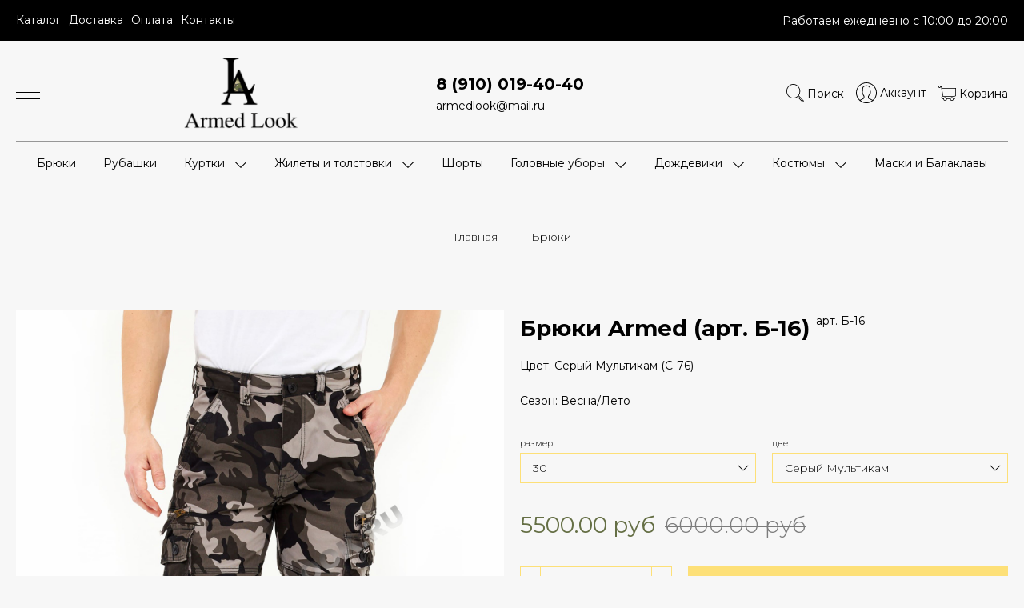

--- FILE ---
content_type: text/html; charset=utf-8
request_url: https://armedlook.ru/product/bryuki-armed-art-b-16
body_size: 21885
content:
<!DOCTYPE html>
<html>

<head><meta data-config="{&quot;product_id&quot;:294305649}" name="page-config" content="" /><meta data-config="{&quot;money_with_currency_format&quot;:{&quot;delimiter&quot;:&quot;&quot;,&quot;separator&quot;:&quot;.&quot;,&quot;format&quot;:&quot;%n %u&quot;,&quot;unit&quot;:&quot;руб&quot;,&quot;show_price_without_cents&quot;:0},&quot;currency_code&quot;:&quot;RUR&quot;,&quot;currency_iso_code&quot;:&quot;RUB&quot;,&quot;default_currency&quot;:{&quot;title&quot;:&quot;Российский рубль&quot;,&quot;code&quot;:&quot;RUR&quot;,&quot;rate&quot;:1.0,&quot;format_string&quot;:&quot;%n %u&quot;,&quot;unit&quot;:&quot;руб&quot;,&quot;price_separator&quot;:null,&quot;is_default&quot;:true,&quot;price_delimiter&quot;:null,&quot;show_price_with_delimiter&quot;:null,&quot;show_price_without_cents&quot;:null},&quot;facebook&quot;:{&quot;pixelActive&quot;:false,&quot;currency_code&quot;:&quot;RUB&quot;,&quot;use_variants&quot;:null},&quot;vk&quot;:{&quot;pixel_active&quot;:null,&quot;price_list_id&quot;:null},&quot;new_ya_metrika&quot;:true,&quot;ecommerce_data_container&quot;:&quot;dataLayer&quot;,&quot;common_js_version&quot;:null,&quot;vue_ui_version&quot;:null,&quot;feedback_captcha_enabled&quot;:&quot;1&quot;,&quot;account_id&quot;:1011675,&quot;hide_items_out_of_stock&quot;:false,&quot;forbid_order_over_existing&quot;:true,&quot;minimum_items_price&quot;:null,&quot;enable_comparison&quot;:true,&quot;locale&quot;:&quot;ru&quot;,&quot;client_group&quot;:null,&quot;consent_to_personal_data&quot;:{&quot;active&quot;:false,&quot;obligatory&quot;:true,&quot;description&quot;:&quot;Настоящим подтверждаю, что я ознакомлен и согласен с условиями \u003ca href=&#39;/page/oferta&#39; target=&#39;blank&#39;\u003eоферты и политики конфиденциальности\u003c/a\u003e.&quot;},&quot;recaptcha_key&quot;:&quot;6LfXhUEmAAAAAOGNQm5_a2Ach-HWlFKD3Sq7vfFj&quot;,&quot;recaptcha_key_v3&quot;:&quot;6LcZi0EmAAAAAPNov8uGBKSHCvBArp9oO15qAhXa&quot;,&quot;yandex_captcha_key&quot;:&quot;ysc1_ec1ApqrRlTZTXotpTnO8PmXe2ISPHxsd9MO3y0rye822b9d2&quot;,&quot;checkout_float_order_content_block&quot;:false,&quot;available_products_characteristics_ids&quot;:null,&quot;sber_id_app_id&quot;:&quot;5b5a3c11-72e5-4871-8649-4cdbab3ba9a4&quot;,&quot;theme_generation&quot;:2,&quot;quick_checkout_captcha_enabled&quot;:false,&quot;max_order_lines_count&quot;:500,&quot;sber_bnpl_min_amount&quot;:1000,&quot;sber_bnpl_max_amount&quot;:150000,&quot;counter_settings&quot;:{&quot;data_layer_name&quot;:&quot;dataLayer&quot;,&quot;new_counters_setup&quot;:false,&quot;add_to_cart_event&quot;:true,&quot;remove_from_cart_event&quot;:true,&quot;add_to_wishlist_event&quot;:true},&quot;site_setting&quot;:{&quot;show_cart_button&quot;:true,&quot;show_service_button&quot;:false,&quot;show_marketplace_button&quot;:false,&quot;show_quick_checkout_button&quot;:false},&quot;warehouses&quot;:[],&quot;captcha_type&quot;:&quot;google&quot;,&quot;human_readable_urls&quot;:false}" name="shop-config" content="" /><meta name='js-evnvironment' content='production' /><meta name='default-locale' content='ru' /><meta name='insales-redefined-api-methods' content="[]" /><script type="text/javascript" src="https://static.insales-cdn.com/assets/static-versioned/v3.72/static/libs/lodash/4.17.21/lodash.min.js"></script>
<!--InsalesCounter -->
<script type="text/javascript">
(function() {
  if (typeof window.__insalesCounterId !== 'undefined') {
    return;
  }

  try {
    Object.defineProperty(window, '__insalesCounterId', {
      value: 1011675,
      writable: true,
      configurable: true
    });
  } catch (e) {
    console.error('InsalesCounter: Failed to define property, using fallback:', e);
    window.__insalesCounterId = 1011675;
  }

  if (typeof window.__insalesCounterId === 'undefined') {
    console.error('InsalesCounter: Failed to set counter ID');
    return;
  }

  let script = document.createElement('script');
  script.async = true;
  script.src = '/javascripts/insales_counter.js?7';
  let firstScript = document.getElementsByTagName('script')[0];
  firstScript.parentNode.insertBefore(script, firstScript);
})();
</script>
<!-- /InsalesCounter -->

  
  



  <title>
    
        Брюки
    
  </title>






<!-- meta -->
<meta charset="UTF-8" />
<meta name="keywords" content='Брюки'/>

<meta name="description" content='Брюки из 100% хлопка.'/>

<meta name="robots" content="index,follow" />
<meta http-equiv="X-UA-Compatible" content="IE=edge,chrome=1" />
<meta name="viewport" content="width=device-width, initial-scale=1.0" />
<meta name="SKYPE_TOOLBAR" content="SKYPE_TOOLBAR_PARSER_COMPATIBLE" />

<link rel="shortcut icon" href="https://static.insales-cdn.com/assets/1/1719/1681079/1747816941/favicon.png">


    <link rel="canonical" href="https://armedlook.ru/product/bryuki-armed-art-b-16" />
    <meta property="og:title" content="Брюки Armed (арт. Б-16)" />
    <meta property="og:type" content="website" />
    <meta property="og:url" content="https://armedlook.ru/product/bryuki-armed-art-b-16" />
    
      <meta property="og:image" content="https://static.insales-cdn.com/images/products/1/2896/534162256/Capture-_39761___копия.jpg" />
    
  

<!-- fixes -->
<!--[if IE]>
<script src="//html5shiv.googlecode.com/svn/trunk/html5.js"></script><![endif]-->
<!--[if lt IE 9]>
<script src="//css3-mediaqueries-js.googlecode.com/svn/trunk/css3-mediaqueries.js"></script>
<![endif]-->
<meta name="yandex-verification" content="6190e70c5098c180" />
  
  <meta data-config="{&quot;feedback_captcha_enabled&quot;: 1 }" name="theme-settings" content="">

  <link rel="stylesheet" href="https://use.fontawesome.com/releases/v5.8.1/css/all.css" integrity="sha384-50oBUHEmvpQ+1lW4y57PTFmhCaXp0ML5d60M1M7uH2+nqUivzIebhndOJK28anvf" crossorigin="anonymous" />
<link href="https://fonts.googleapis.com/css?family=Montserrat:300,400,700&display=swap" rel="stylesheet" />



<link rel="stylesheet" type="text/css" href="https://static.insales-cdn.com/assets/1/1719/1681079/1747816941/theme.css" />

<meta name='product-id' content='294305649' />
</head>





<body class="template-is-product not-index-page" data-multi-lang="false">
  <div class="top-part">
  <div class="container">
    <div class="top-parts">
      <div class="menu-part">
        
          <ul class="no-list-style p-0 m-0 d-flex">
            
              <li class="p-r-10"><a class="bttn-underline" href="/collection/all">Каталог</a></li>
            
              <li class="p-r-10"><a class="bttn-underline" href="/page/delivery">Доставка</a></li>
            
              <li class="p-r-10"><a class="bttn-underline" href="/page/payment">Оплата</a></li>
            
              <li class="p-r-10"><a class="bttn-underline" href="/page/contacts">Контакты</a></li>
            
          </ul>
        
      </div>
      <div class="time-part">Работаем ежедневно с 10:00 до 20:00</div>
    </div>
  </div>
</div>
<header class="pallette_1 transition p-t-20 p-b-40 p-t-15-sm p-b-15-sm">
  <div class="container">
    <div class="row is-grid flex-middle flex-between">
      <div class="cell-2 cell-3-sm"> 
        <a href="#" class="js-open-main-menu" custom-popup-link="mobile-menu"> 
          <div class="burger">
            <div></div>
          </div>
        </a> 
      </div>

      <div class="cell-3 cell-6-sm text-center-sm">
        <a class="inline-middle" href="/" title="Armedlook">
          
	
    <img class="show mlogotype" src="https://static.insales-cdn.com/assets/1/1719/1681079/1747816941/logotype_1.png" alt="Armedlook" title="Armedlook" />
  




        </a>
      </div>

      <div class="cell-3 hide-sm">
        <div class="header-contacts">
          <a href="tel:8 (910) 019-40-40">8 (910) 019-40-40</a>
          <a href="mailto:armedlook@mail.ru">armedlook@mail.ru</a>
        </div>
      </div>
      
      
      <div class="cell-4 cell-3-sm">
        <div class="header-menu-right row flex-middle flex-end">
          
            <div>
              <a class="search_widget-submit hover-opacity" href="#" custom-popup-link="search-form">
                <span class="inline-middle">
	<?xml version="1.0" encoding="iso-8859-1"?>
	<svg fill="currentColor" version="1.1" id="Capa_1" xmlns="http://www.w3.org/2000/svg" xmlns:xlink="http://www.w3.org/1999/xlink" x="0px" y="0px"
		 viewBox="0 0 53.627 53.627" style="enable-background:new 0 0 53.627 53.627; width: 1.6em; display: block;" xml:space="preserve">
	<path d="M53.627,49.385L37.795,33.553C40.423,30.046,42,25.709,42,21C42,9.42,32.58,0,21,0S0,9.42,0,21s9.42,21,21,21
		c4.709,0,9.046-1.577,12.553-4.205l15.832,15.832L53.627,49.385z M2,21C2,10.523,10.523,2,21,2s19,8.523,19,19s-8.523,19-19,19
		S2,31.477,2,21z M35.567,36.093c0.178-0.172,0.353-0.347,0.525-0.525c0.146-0.151,0.304-0.29,0.445-0.445l14.262,14.262
		l-1.415,1.415L35.123,36.537C35.278,36.396,35.416,36.238,35.567,36.093z"/>
	</svg>





 


























</span>
                <span class="inline-middle hide-m">Поиск</span>
              </a>
            </div>
          

          
          	
              <div class="hide-sm m-l-15">
                <a class="login-link" href="/client_account/login">
                  <span class="inline-middle">




	<?xml version="1.0" encoding="iso-8859-1"?>
	<svg fill="currentColor" version="1.1" id="Capa_1" xmlns="http://www.w3.org/2000/svg" xmlns:xlink="http://www.w3.org/1999/xlink" x="0px" y="0px"
		 viewBox="0 0 55 55" style="enable-background:new 0 0 55 55; width: 1.8em; display: block;" xml:space="preserve">
	<path d="M55,27.5C55,12.337,42.663,0,27.5,0S0,12.337,0,27.5c0,8.009,3.444,15.228,8.926,20.258l-0.026,0.023l0.892,0.752
		c0.058,0.049,0.121,0.089,0.179,0.137c0.474,0.393,0.965,0.766,1.465,1.127c0.162,0.117,0.324,0.234,0.489,0.348
		c0.534,0.368,1.082,0.717,1.642,1.048c0.122,0.072,0.245,0.142,0.368,0.212c0.613,0.349,1.239,0.678,1.88,0.98
		c0.047,0.022,0.095,0.042,0.142,0.064c2.089,0.971,4.319,1.684,6.651,2.105c0.061,0.011,0.122,0.022,0.184,0.033
		c0.724,0.125,1.456,0.225,2.197,0.292c0.09,0.008,0.18,0.013,0.271,0.021C25.998,54.961,26.744,55,27.5,55
		c0.749,0,1.488-0.039,2.222-0.098c0.093-0.008,0.186-0.013,0.279-0.021c0.735-0.067,1.461-0.164,2.178-0.287
		c0.062-0.011,0.125-0.022,0.187-0.034c2.297-0.412,4.495-1.109,6.557-2.055c0.076-0.035,0.153-0.068,0.229-0.104
		c0.617-0.29,1.22-0.603,1.811-0.936c0.147-0.083,0.293-0.167,0.439-0.253c0.538-0.317,1.067-0.648,1.581-1
		c0.185-0.126,0.366-0.259,0.549-0.391c0.439-0.316,0.87-0.642,1.289-0.983c0.093-0.075,0.193-0.14,0.284-0.217l0.915-0.764
		l-0.027-0.023C51.523,42.802,55,35.55,55,27.5z M2,27.5C2,13.439,13.439,2,27.5,2S53,13.439,53,27.5
		c0,7.577-3.325,14.389-8.589,19.063c-0.294-0.203-0.59-0.385-0.893-0.537l-8.467-4.233c-0.76-0.38-1.232-1.144-1.232-1.993v-2.957
		c0.196-0.242,0.403-0.516,0.617-0.817c1.096-1.548,1.975-3.27,2.616-5.123c1.267-0.602,2.085-1.864,2.085-3.289v-3.545
		c0-0.867-0.318-1.708-0.887-2.369v-4.667c0.052-0.519,0.236-3.448-1.883-5.864C34.524,9.065,31.541,8,27.5,8
		s-7.024,1.065-8.867,3.168c-2.119,2.416-1.935,5.345-1.883,5.864v4.667c-0.568,0.661-0.887,1.502-0.887,2.369v3.545
		c0,1.101,0.494,2.128,1.34,2.821c0.81,3.173,2.477,5.575,3.093,6.389v2.894c0,0.816-0.445,1.566-1.162,1.958l-7.907,4.313
		c-0.252,0.137-0.502,0.297-0.752,0.476C5.276,41.792,2,35.022,2,27.5z M42.459,48.132c-0.35,0.254-0.706,0.5-1.067,0.735
		c-0.166,0.108-0.331,0.216-0.5,0.321c-0.472,0.292-0.952,0.57-1.442,0.83c-0.108,0.057-0.217,0.111-0.326,0.167
		c-1.126,0.577-2.291,1.073-3.488,1.476c-0.042,0.014-0.084,0.029-0.127,0.043c-0.627,0.208-1.262,0.393-1.904,0.552
		c-0.002,0-0.004,0.001-0.006,0.001c-0.648,0.16-1.304,0.293-1.964,0.402c-0.018,0.003-0.036,0.007-0.054,0.01
		c-0.621,0.101-1.247,0.174-1.875,0.229c-0.111,0.01-0.222,0.017-0.334,0.025C28.751,52.97,28.127,53,27.5,53
		c-0.634,0-1.266-0.031-1.895-0.078c-0.109-0.008-0.218-0.015-0.326-0.025c-0.634-0.056-1.265-0.131-1.89-0.233
		c-0.028-0.005-0.056-0.01-0.084-0.015c-1.322-0.221-2.623-0.546-3.89-0.971c-0.039-0.013-0.079-0.027-0.118-0.04
		c-0.629-0.214-1.251-0.451-1.862-0.713c-0.004-0.002-0.009-0.004-0.013-0.006c-0.578-0.249-1.145-0.525-1.705-0.816
		c-0.073-0.038-0.147-0.074-0.219-0.113c-0.511-0.273-1.011-0.568-1.504-0.876c-0.146-0.092-0.291-0.185-0.435-0.279
		c-0.454-0.297-0.902-0.606-1.338-0.933c-0.045-0.034-0.088-0.07-0.133-0.104c0.032-0.018,0.064-0.036,0.096-0.054l7.907-4.313
		c1.36-0.742,2.205-2.165,2.205-3.714l-0.001-3.602l-0.23-0.278c-0.022-0.025-2.184-2.655-3.001-6.216l-0.091-0.396l-0.341-0.221
		c-0.481-0.311-0.769-0.831-0.769-1.392v-3.545c0-0.465,0.197-0.898,0.557-1.223l0.33-0.298v-5.57l-0.009-0.131
		c-0.003-0.024-0.298-2.429,1.396-4.36C21.583,10.837,24.061,10,27.5,10c3.426,0,5.896,0.83,7.346,2.466
		c1.692,1.911,1.415,4.361,1.413,4.381l-0.009,5.701l0.33,0.298c0.359,0.324,0.557,0.758,0.557,1.223v3.545
		c0,0.713-0.485,1.36-1.181,1.575l-0.497,0.153l-0.16,0.495c-0.59,1.833-1.43,3.526-2.496,5.032c-0.262,0.37-0.517,0.698-0.736,0.949
		l-0.248,0.283V39.8c0,1.612,0.896,3.062,2.338,3.782l8.467,4.233c0.054,0.027,0.107,0.055,0.16,0.083
		C42.677,47.979,42.567,48.054,42.459,48.132z"/>
	</svg>

 


























</span>
                  <span class="inline-middle hide-m">Аккаунт</span>
                </a>
              </div>
            
          

          
            <div class="m-l-15">
              <a class="js-basket hover-opacity" href="#" custom-popup-link="dynamic_basket">
                <span class="inline-middle">


	<?xml version="1.0" encoding="iso-8859-1"?>
	<!DOCTYPE svg PUBLIC "-//W3C//DTD SVG 1.1//EN" "http://www.w3.org/Graphics/SVG/1.1/DTD/svg11.dtd">
	<svg fill="currentColor" version="1.1" id="Capa_1" xmlns="http://www.w3.org/2000/svg" xmlns:xlink="http://www.w3.org/1999/xlink" x="0px" y="0px"
		 viewBox="0 0 60 60" style="enable-background:new 0 0 60 60; width: 1.6em; display: block;" xml:space="preserve">
	<path d="M11.68,13l-0.833-5h-2.99C7.411,6.28,5.859,5,4,5C1.794,5,0,6.794,0,9s1.794,4,4,4c1.859,0,3.411-1.28,3.858-3h1.294l0.5,3
		H9.614l5.171,26.016c-2.465,0.188-4.518,2.086-4.76,4.474c-0.142,1.405,0.32,2.812,1.268,3.858C12.242,48.397,13.594,49,15,49h2
		c0,3.309,2.691,6,6,6s6-2.691,6-6h11c0,3.309,2.691,6,6,6s6-2.691,6-6h4c0.553,0,1-0.447,1-1s-0.447-1-1-1h-4.35
		c-0.826-2.327-3.043-4-5.65-4s-4.824,1.673-5.65,4h-11.7c-0.826-2.327-3.043-4-5.65-4s-4.824,1.673-5.65,4H15
		c-0.842,0-1.652-0.362-2.224-0.993c-0.577-0.639-0.848-1.461-0.761-2.316c0.152-1.509,1.546-2.69,3.173-2.69h0.791
		c0.014,0,0.025,0,0.039,0h38.994C57.763,41,60,38.763,60,36.013V13H11.68z M4,11c-1.103,0-2-0.897-2-2s0.897-2,2-2s2,0.897,2,2
		S5.103,11,4,11z M46,45c2.206,0,4,1.794,4,4s-1.794,4-4,4s-4-1.794-4-4S43.794,45,46,45z M23,45c2.206,0,4,1.794,4,4s-1.794,4-4,4
		s-4-1.794-4-4S20.794,45,23,45z M58,36.013C58,37.66,56.66,39,55.013,39H16.821l-4.77-24H58V36.013z"/>
	</svg>



 


























</span>
                <!-- <span class="inline-middle hide-m" data-cartman-positions-count></span> -->
                <span class="inline-middle hide-m">Корзина</span>
              </a>
            </div>
          
        </div>
      </div>

      
        <div class="cell-12 hide-sm">
          <div class="header-menu text-center p-t-15 m-t-15 b-top">
            <ul class="no-list-style no-pad no-marg">
              
                <li class="inline-middle relative m-l-15 m-r-15">
                  <a class="bttn-underline show-inline " href="/collection/bryuki">Брюки</a> 
                  
                </li>
              
                <li class="inline-middle relative m-l-15 m-r-15">
                  <a class="bttn-underline show-inline " href="/collection/rubashki">Рубашки</a> 
                  
                </li>
              
                <li class="inline-middle relative m-l-15 m-r-15">
                  <a class="bttn-underline show-inline " href="/collection/vetrovki">Куртки</a> 
                  
                    &nbsp;
                    <span class="subcol-dropdown inline-middle transition">




 





	<?xml version='1.0' encoding='utf-8'?>
	<svg version="1.1" xmlns="http://www.w3.org/2000/svg" viewBox="0 0 129 129" xmlns:xlink="http://www.w3.org/1999/xlink" enable-background="new 0 0 129 129">
	  <g>
	    <path d="m121.3,34.6c-1.6-1.6-4.2-1.6-5.8,0l-51,51.1-51.1-51.1c-1.6-1.6-4.2-1.6-5.8,0-1.6,1.6-1.6,4.2 0,5.8l53.9,53.9c0.8,0.8 1.8,1.2 2.9,1.2 1,0 2.1-0.4 2.9-1.2l53.9-53.9c1.7-1.6 1.7-4.2 0.1-5.8z" fill="currentColor" />
	  </g>
	</svg>






















</span>
                    <div class="subcol absolute text-left p-t-10">
                      <ul class="no-list-style p-t-10 p-l-10 p-r-10 p-b-10 no-marg b-top b-left b-right b-bottom">
                        
                          <li><a class="bttn-underline " href="/collection/letnie-vetrovki">Ветровки летние</a></li>
                        
                          <li><a class="bttn-underline " href="/collection/parka">Парка</a></li>
                        
                          <li><a class="bttn-underline " href="/collection/zimnie-vetrovki">Куртки зимние</a></li>
                        
                          <li><a class="bttn-underline " href="/collection/bombery">Бомберы</a></li>
                        
                          <li><a class="bttn-underline " href="/collection/kurtka-anorak">Куртка-Анорак</a></li>
                        
                      </ul>
                    </div>
                  
                </li>
              
                <li class="inline-middle relative m-l-15 m-r-15">
                  <a class="bttn-underline show-inline " href="/collection/tolstovki">Жилеты и толстовки</a> 
                  
                    &nbsp;
                    <span class="subcol-dropdown inline-middle transition">




 





	<?xml version='1.0' encoding='utf-8'?>
	<svg version="1.1" xmlns="http://www.w3.org/2000/svg" viewBox="0 0 129 129" xmlns:xlink="http://www.w3.org/1999/xlink" enable-background="new 0 0 129 129">
	  <g>
	    <path d="m121.3,34.6c-1.6-1.6-4.2-1.6-5.8,0l-51,51.1-51.1-51.1c-1.6-1.6-4.2-1.6-5.8,0-1.6,1.6-1.6,4.2 0,5.8l53.9,53.9c0.8,0.8 1.8,1.2 2.9,1.2 1,0 2.1-0.4 2.9-1.2l53.9-53.9c1.7-1.6 1.7-4.2 0.1-5.8z" fill="currentColor" />
	  </g>
	</svg>






















</span>
                    <div class="subcol absolute text-left p-t-10">
                      <ul class="no-list-style p-t-10 p-l-10 p-r-10 p-b-10 no-marg b-top b-left b-right b-bottom">
                        
                          <li><a class="bttn-underline " href="/collection/zhilety">Жилеты</a></li>
                        
                          <li><a class="bttn-underline " href="/collection/tolstovki-2">Толстовки</a></li>
                        
                      </ul>
                    </div>
                  
                </li>
              
                <li class="inline-middle relative m-l-15 m-r-15">
                  <a class="bttn-underline show-inline " href="/collection/shorty">Шорты</a> 
                  
                </li>
              
                <li class="inline-middle relative m-l-15 m-r-15">
                  <a class="bttn-underline show-inline " href="/collection/kepki-i-shapki">Головные уборы</a> 
                  
                    &nbsp;
                    <span class="subcol-dropdown inline-middle transition">




 





	<?xml version='1.0' encoding='utf-8'?>
	<svg version="1.1" xmlns="http://www.w3.org/2000/svg" viewBox="0 0 129 129" xmlns:xlink="http://www.w3.org/1999/xlink" enable-background="new 0 0 129 129">
	  <g>
	    <path d="m121.3,34.6c-1.6-1.6-4.2-1.6-5.8,0l-51,51.1-51.1-51.1c-1.6-1.6-4.2-1.6-5.8,0-1.6,1.6-1.6,4.2 0,5.8l53.9,53.9c0.8,0.8 1.8,1.2 2.9,1.2 1,0 2.1-0.4 2.9-1.2l53.9-53.9c1.7-1.6 1.7-4.2 0.1-5.8z" fill="currentColor" />
	  </g>
	</svg>






















</span>
                    <div class="subcol absolute text-left p-t-10">
                      <ul class="no-list-style p-t-10 p-l-10 p-r-10 p-b-10 no-marg b-top b-left b-right b-bottom">
                        
                          <li><a class="bttn-underline " href="/collection/kepki">Кепки</a></li>
                        
                          <li><a class="bttn-underline " href="/collection/zimnie-shapki">Зимние шапки</a></li>
                        
                          <li><a class="bttn-underline " href="/collection/panamy">Панамы</a></li>
                        
                      </ul>
                    </div>
                  
                </li>
              
                <li class="inline-middle relative m-l-15 m-r-15">
                  <a class="bttn-underline show-inline " href="/collection/dozhdeviki">Дождевики</a> 
                  
                    &nbsp;
                    <span class="subcol-dropdown inline-middle transition">




 





	<?xml version='1.0' encoding='utf-8'?>
	<svg version="1.1" xmlns="http://www.w3.org/2000/svg" viewBox="0 0 129 129" xmlns:xlink="http://www.w3.org/1999/xlink" enable-background="new 0 0 129 129">
	  <g>
	    <path d="m121.3,34.6c-1.6-1.6-4.2-1.6-5.8,0l-51,51.1-51.1-51.1c-1.6-1.6-4.2-1.6-5.8,0-1.6,1.6-1.6,4.2 0,5.8l53.9,53.9c0.8,0.8 1.8,1.2 2.9,1.2 1,0 2.1-0.4 2.9-1.2l53.9-53.9c1.7-1.6 1.7-4.2 0.1-5.8z" fill="currentColor" />
	  </g>
	</svg>






















</span>
                    <div class="subcol absolute text-left p-t-10">
                      <ul class="no-list-style p-t-10 p-l-10 p-r-10 p-b-10 no-marg b-top b-left b-right b-bottom">
                        
                          <li><a class="bttn-underline " href="/collection/detskie-dozhdeviki">Детские дождевики</a></li>
                        
                          <li><a class="bttn-underline " href="/collection/vzroslye-dozhdeviki">Взрослые дождевики</a></li>
                        
                          <li><a class="bttn-underline " href="/collection/poncho">Пончо</a></li>
                        
                      </ul>
                    </div>
                  
                </li>
              
                <li class="inline-middle relative m-l-15 m-r-15">
                  <a class="bttn-underline show-inline " href="/collection/kostyumy">Костюмы</a> 
                  
                    &nbsp;
                    <span class="subcol-dropdown inline-middle transition">




 





	<?xml version='1.0' encoding='utf-8'?>
	<svg version="1.1" xmlns="http://www.w3.org/2000/svg" viewBox="0 0 129 129" xmlns:xlink="http://www.w3.org/1999/xlink" enable-background="new 0 0 129 129">
	  <g>
	    <path d="m121.3,34.6c-1.6-1.6-4.2-1.6-5.8,0l-51,51.1-51.1-51.1c-1.6-1.6-4.2-1.6-5.8,0-1.6,1.6-1.6,4.2 0,5.8l53.9,53.9c0.8,0.8 1.8,1.2 2.9,1.2 1,0 2.1-0.4 2.9-1.2l53.9-53.9c1.7-1.6 1.7-4.2 0.1-5.8z" fill="currentColor" />
	  </g>
	</svg>






















</span>
                    <div class="subcol absolute text-left p-t-10">
                      <ul class="no-list-style p-t-10 p-l-10 p-r-10 p-b-10 no-marg b-top b-left b-right b-bottom">
                        
                          <li><a class="bttn-underline " href="/collection/letnie-kostyumy">Летние костюмы</a></li>
                        
                          <li><a class="bttn-underline " href="/collection/demisezonnye-kostyumy">Демисезонные костюмы</a></li>
                        
                          <li><a class="bttn-underline " href="/collection/zimnie-kostyumy">Зимние костюмы</a></li>
                        
                      </ul>
                    </div>
                  
                </li>
              
                <li class="inline-middle relative m-l-15 m-r-15">
                  <a class="bttn-underline show-inline " href="/collection/maski-i-balaklavy">Маски и Балаклавы</a> 
                  
                </li>
              
            </ul>
          </div>
        </div>
      

    </div>
  </div>
</header>

<div data-option-variant class="hide">option-select</div>


  


<div class="m-b-50">
  






<div class="breadcrumb-wrapper relative text-center pallette_2 p-t-30 p-b-30 p-t-15-sm p-b-15-sm">
  <div class="container">

    <ul class="breadcrumb no-list-style no-pad no-marg">

      <li class="breadcrumb-item home">
        <a class="breadcrumb-link bttn-underline" title="Главная" href="/">Главная</a>
      </li>

      
        
        

        
        
          

          

          
        
          

          
            <li class="breadcrumb-item" data-breadcrumbs="2">
              <a class="breadcrumb-link bttn-underline" title="Брюки" href="/collection/bryuki">Брюки</a>
            </li>
            
          

          
        

      

    </ul>
  </div>

</div>





</div>

<div data-prod>

  <div class="container m-b-80 m-b-30-sm">
    <div class="row is-grid flex-center">
      <div class="cell-6 cell-6-lg post-0-lg cell-12-sm m-b-40-sm flex-first-sm">
        
          

<div class="gallery-wrapper pallette_1 no_bg relative" id="gallery-wrapper" style="opacity: 0;" data-gallery-product-id="294305649" data-gallery-settings='{"type": "fancybox", "trim_img_variants": false }'>
</div>

        
      </div>
      <div class="cell-6 text-left cell-6-lg cell-12-sm ">
        <div class="product-info pallette_1 no_bg">
  <form class="main_form" action="/cart_items" method="post" data-product-id="294305649" data-recently-view="294305649" data-product-gallery=".js-product-gallery-main" data-product-json="{&quot;id&quot;:294305649,&quot;url&quot;:&quot;/product/bryuki-armed-art-b-16&quot;,&quot;title&quot;:&quot;Брюки Armed (арт. Б-16)&quot;,&quot;short_description&quot;:&quot;\u003cp\u003eЦвет: Серый Мультикам (С-76)\u003cbr /\u003e\u003cbr /\u003eСезон: Весна/Лето\u003c/p\u003e&quot;,&quot;available&quot;:true,&quot;unit&quot;:&quot;pce&quot;,&quot;permalink&quot;:&quot;bryuki-armed-art-b-16&quot;,&quot;images&quot;:[{&quot;id&quot;:534162256,&quot;product_id&quot;:294305649,&quot;external_id&quot;:null,&quot;position&quot;:1,&quot;created_at&quot;:&quot;2022-04-08T11:19:28.000+03:00&quot;,&quot;image_processing&quot;:false,&quot;title&quot;:null,&quot;url&quot;:&quot;https://static.insales-cdn.com/images/products/1/2896/534162256/thumb_Capture-_39761___копия.jpg&quot;,&quot;original_url&quot;:&quot;https://static.insales-cdn.com/images/products/1/2896/534162256/Capture-_39761___копия.jpg&quot;,&quot;medium_url&quot;:&quot;https://static.insales-cdn.com/images/products/1/2896/534162256/medium_Capture-_39761___копия.jpg&quot;,&quot;small_url&quot;:&quot;https://static.insales-cdn.com/images/products/1/2896/534162256/micro_Capture-_39761___копия.jpg&quot;,&quot;thumb_url&quot;:&quot;https://static.insales-cdn.com/images/products/1/2896/534162256/thumb_Capture-_39761___копия.jpg&quot;,&quot;compact_url&quot;:&quot;https://static.insales-cdn.com/images/products/1/2896/534162256/compact_Capture-_39761___копия.jpg&quot;,&quot;large_url&quot;:&quot;https://static.insales-cdn.com/images/products/1/2896/534162256/large_Capture-_39761___копия.jpg&quot;,&quot;filename&quot;:&quot;Capture-_39761___копия.jpg&quot;,&quot;image_content_type&quot;:&quot;image/jpeg&quot;},{&quot;id&quot;:534162264,&quot;product_id&quot;:294305649,&quot;external_id&quot;:null,&quot;position&quot;:2,&quot;created_at&quot;:&quot;2022-04-08T11:19:28.000+03:00&quot;,&quot;image_processing&quot;:false,&quot;title&quot;:null,&quot;url&quot;:&quot;https://static.insales-cdn.com/images/products/1/2904/534162264/thumb_Capture-_39775___копия.jpg&quot;,&quot;original_url&quot;:&quot;https://static.insales-cdn.com/images/products/1/2904/534162264/Capture-_39775___копия.jpg&quot;,&quot;medium_url&quot;:&quot;https://static.insales-cdn.com/images/products/1/2904/534162264/medium_Capture-_39775___копия.jpg&quot;,&quot;small_url&quot;:&quot;https://static.insales-cdn.com/images/products/1/2904/534162264/micro_Capture-_39775___копия.jpg&quot;,&quot;thumb_url&quot;:&quot;https://static.insales-cdn.com/images/products/1/2904/534162264/thumb_Capture-_39775___копия.jpg&quot;,&quot;compact_url&quot;:&quot;https://static.insales-cdn.com/images/products/1/2904/534162264/compact_Capture-_39775___копия.jpg&quot;,&quot;large_url&quot;:&quot;https://static.insales-cdn.com/images/products/1/2904/534162264/large_Capture-_39775___копия.jpg&quot;,&quot;filename&quot;:&quot;Capture-_39775___копия.jpg&quot;,&quot;image_content_type&quot;:&quot;image/jpeg&quot;},{&quot;id&quot;:534162257,&quot;product_id&quot;:294305649,&quot;external_id&quot;:null,&quot;position&quot;:3,&quot;created_at&quot;:&quot;2022-04-08T11:19:28.000+03:00&quot;,&quot;image_processing&quot;:false,&quot;title&quot;:null,&quot;url&quot;:&quot;https://static.insales-cdn.com/images/products/1/2897/534162257/thumb_Capture-_39762___копия.jpg&quot;,&quot;original_url&quot;:&quot;https://static.insales-cdn.com/images/products/1/2897/534162257/Capture-_39762___копия.jpg&quot;,&quot;medium_url&quot;:&quot;https://static.insales-cdn.com/images/products/1/2897/534162257/medium_Capture-_39762___копия.jpg&quot;,&quot;small_url&quot;:&quot;https://static.insales-cdn.com/images/products/1/2897/534162257/micro_Capture-_39762___копия.jpg&quot;,&quot;thumb_url&quot;:&quot;https://static.insales-cdn.com/images/products/1/2897/534162257/thumb_Capture-_39762___копия.jpg&quot;,&quot;compact_url&quot;:&quot;https://static.insales-cdn.com/images/products/1/2897/534162257/compact_Capture-_39762___копия.jpg&quot;,&quot;large_url&quot;:&quot;https://static.insales-cdn.com/images/products/1/2897/534162257/large_Capture-_39762___копия.jpg&quot;,&quot;filename&quot;:&quot;Capture-_39762___копия.jpg&quot;,&quot;image_content_type&quot;:&quot;image/jpeg&quot;},{&quot;id&quot;:534162258,&quot;product_id&quot;:294305649,&quot;external_id&quot;:null,&quot;position&quot;:4,&quot;created_at&quot;:&quot;2022-04-08T11:19:28.000+03:00&quot;,&quot;image_processing&quot;:false,&quot;title&quot;:null,&quot;url&quot;:&quot;https://static.insales-cdn.com/images/products/1/2898/534162258/thumb_Capture-_39764___копия.jpg&quot;,&quot;original_url&quot;:&quot;https://static.insales-cdn.com/images/products/1/2898/534162258/Capture-_39764___копия.jpg&quot;,&quot;medium_url&quot;:&quot;https://static.insales-cdn.com/images/products/1/2898/534162258/medium_Capture-_39764___копия.jpg&quot;,&quot;small_url&quot;:&quot;https://static.insales-cdn.com/images/products/1/2898/534162258/micro_Capture-_39764___копия.jpg&quot;,&quot;thumb_url&quot;:&quot;https://static.insales-cdn.com/images/products/1/2898/534162258/thumb_Capture-_39764___копия.jpg&quot;,&quot;compact_url&quot;:&quot;https://static.insales-cdn.com/images/products/1/2898/534162258/compact_Capture-_39764___копия.jpg&quot;,&quot;large_url&quot;:&quot;https://static.insales-cdn.com/images/products/1/2898/534162258/large_Capture-_39764___копия.jpg&quot;,&quot;filename&quot;:&quot;Capture-_39764___копия.jpg&quot;,&quot;image_content_type&quot;:&quot;image/jpeg&quot;},{&quot;id&quot;:534162259,&quot;product_id&quot;:294305649,&quot;external_id&quot;:null,&quot;position&quot;:5,&quot;created_at&quot;:&quot;2022-04-08T11:19:28.000+03:00&quot;,&quot;image_processing&quot;:false,&quot;title&quot;:null,&quot;url&quot;:&quot;https://static.insales-cdn.com/images/products/1/2899/534162259/thumb_Capture-_39768___копия.jpg&quot;,&quot;original_url&quot;:&quot;https://static.insales-cdn.com/images/products/1/2899/534162259/Capture-_39768___копия.jpg&quot;,&quot;medium_url&quot;:&quot;https://static.insales-cdn.com/images/products/1/2899/534162259/medium_Capture-_39768___копия.jpg&quot;,&quot;small_url&quot;:&quot;https://static.insales-cdn.com/images/products/1/2899/534162259/micro_Capture-_39768___копия.jpg&quot;,&quot;thumb_url&quot;:&quot;https://static.insales-cdn.com/images/products/1/2899/534162259/thumb_Capture-_39768___копия.jpg&quot;,&quot;compact_url&quot;:&quot;https://static.insales-cdn.com/images/products/1/2899/534162259/compact_Capture-_39768___копия.jpg&quot;,&quot;large_url&quot;:&quot;https://static.insales-cdn.com/images/products/1/2899/534162259/large_Capture-_39768___копия.jpg&quot;,&quot;filename&quot;:&quot;Capture-_39768___копия.jpg&quot;,&quot;image_content_type&quot;:&quot;image/jpeg&quot;},{&quot;id&quot;:534162260,&quot;product_id&quot;:294305649,&quot;external_id&quot;:null,&quot;position&quot;:6,&quot;created_at&quot;:&quot;2022-04-08T11:19:28.000+03:00&quot;,&quot;image_processing&quot;:false,&quot;title&quot;:null,&quot;url&quot;:&quot;https://static.insales-cdn.com/images/products/1/2900/534162260/thumb_Capture-_39770___копия.jpg&quot;,&quot;original_url&quot;:&quot;https://static.insales-cdn.com/images/products/1/2900/534162260/Capture-_39770___копия.jpg&quot;,&quot;medium_url&quot;:&quot;https://static.insales-cdn.com/images/products/1/2900/534162260/medium_Capture-_39770___копия.jpg&quot;,&quot;small_url&quot;:&quot;https://static.insales-cdn.com/images/products/1/2900/534162260/micro_Capture-_39770___копия.jpg&quot;,&quot;thumb_url&quot;:&quot;https://static.insales-cdn.com/images/products/1/2900/534162260/thumb_Capture-_39770___копия.jpg&quot;,&quot;compact_url&quot;:&quot;https://static.insales-cdn.com/images/products/1/2900/534162260/compact_Capture-_39770___копия.jpg&quot;,&quot;large_url&quot;:&quot;https://static.insales-cdn.com/images/products/1/2900/534162260/large_Capture-_39770___копия.jpg&quot;,&quot;filename&quot;:&quot;Capture-_39770___копия.jpg&quot;,&quot;image_content_type&quot;:&quot;image/jpeg&quot;},{&quot;id&quot;:534162261,&quot;product_id&quot;:294305649,&quot;external_id&quot;:null,&quot;position&quot;:7,&quot;created_at&quot;:&quot;2022-04-08T11:19:28.000+03:00&quot;,&quot;image_processing&quot;:false,&quot;title&quot;:null,&quot;url&quot;:&quot;https://static.insales-cdn.com/images/products/1/2901/534162261/thumb_Capture-_39771___копия.jpg&quot;,&quot;original_url&quot;:&quot;https://static.insales-cdn.com/images/products/1/2901/534162261/Capture-_39771___копия.jpg&quot;,&quot;medium_url&quot;:&quot;https://static.insales-cdn.com/images/products/1/2901/534162261/medium_Capture-_39771___копия.jpg&quot;,&quot;small_url&quot;:&quot;https://static.insales-cdn.com/images/products/1/2901/534162261/micro_Capture-_39771___копия.jpg&quot;,&quot;thumb_url&quot;:&quot;https://static.insales-cdn.com/images/products/1/2901/534162261/thumb_Capture-_39771___копия.jpg&quot;,&quot;compact_url&quot;:&quot;https://static.insales-cdn.com/images/products/1/2901/534162261/compact_Capture-_39771___копия.jpg&quot;,&quot;large_url&quot;:&quot;https://static.insales-cdn.com/images/products/1/2901/534162261/large_Capture-_39771___копия.jpg&quot;,&quot;filename&quot;:&quot;Capture-_39771___копия.jpg&quot;,&quot;image_content_type&quot;:&quot;image/jpeg&quot;},{&quot;id&quot;:534162262,&quot;product_id&quot;:294305649,&quot;external_id&quot;:null,&quot;position&quot;:8,&quot;created_at&quot;:&quot;2022-04-08T11:19:28.000+03:00&quot;,&quot;image_processing&quot;:false,&quot;title&quot;:null,&quot;url&quot;:&quot;https://static.insales-cdn.com/images/products/1/2902/534162262/thumb_Capture-_39772___копия.jpg&quot;,&quot;original_url&quot;:&quot;https://static.insales-cdn.com/images/products/1/2902/534162262/Capture-_39772___копия.jpg&quot;,&quot;medium_url&quot;:&quot;https://static.insales-cdn.com/images/products/1/2902/534162262/medium_Capture-_39772___копия.jpg&quot;,&quot;small_url&quot;:&quot;https://static.insales-cdn.com/images/products/1/2902/534162262/micro_Capture-_39772___копия.jpg&quot;,&quot;thumb_url&quot;:&quot;https://static.insales-cdn.com/images/products/1/2902/534162262/thumb_Capture-_39772___копия.jpg&quot;,&quot;compact_url&quot;:&quot;https://static.insales-cdn.com/images/products/1/2902/534162262/compact_Capture-_39772___копия.jpg&quot;,&quot;large_url&quot;:&quot;https://static.insales-cdn.com/images/products/1/2902/534162262/large_Capture-_39772___копия.jpg&quot;,&quot;filename&quot;:&quot;Capture-_39772___копия.jpg&quot;,&quot;image_content_type&quot;:&quot;image/jpeg&quot;},{&quot;id&quot;:534162263,&quot;product_id&quot;:294305649,&quot;external_id&quot;:null,&quot;position&quot;:9,&quot;created_at&quot;:&quot;2022-04-08T11:19:28.000+03:00&quot;,&quot;image_processing&quot;:false,&quot;title&quot;:null,&quot;url&quot;:&quot;https://static.insales-cdn.com/images/products/1/2903/534162263/thumb_Capture-_39773___копия.jpg&quot;,&quot;original_url&quot;:&quot;https://static.insales-cdn.com/images/products/1/2903/534162263/Capture-_39773___копия.jpg&quot;,&quot;medium_url&quot;:&quot;https://static.insales-cdn.com/images/products/1/2903/534162263/medium_Capture-_39773___копия.jpg&quot;,&quot;small_url&quot;:&quot;https://static.insales-cdn.com/images/products/1/2903/534162263/micro_Capture-_39773___копия.jpg&quot;,&quot;thumb_url&quot;:&quot;https://static.insales-cdn.com/images/products/1/2903/534162263/thumb_Capture-_39773___копия.jpg&quot;,&quot;compact_url&quot;:&quot;https://static.insales-cdn.com/images/products/1/2903/534162263/compact_Capture-_39773___копия.jpg&quot;,&quot;large_url&quot;:&quot;https://static.insales-cdn.com/images/products/1/2903/534162263/large_Capture-_39773___копия.jpg&quot;,&quot;filename&quot;:&quot;Capture-_39773___копия.jpg&quot;,&quot;image_content_type&quot;:&quot;image/jpeg&quot;}],&quot;first_image&quot;:{&quot;id&quot;:534162256,&quot;product_id&quot;:294305649,&quot;external_id&quot;:null,&quot;position&quot;:1,&quot;created_at&quot;:&quot;2022-04-08T11:19:28.000+03:00&quot;,&quot;image_processing&quot;:false,&quot;title&quot;:null,&quot;url&quot;:&quot;https://static.insales-cdn.com/images/products/1/2896/534162256/thumb_Capture-_39761___копия.jpg&quot;,&quot;original_url&quot;:&quot;https://static.insales-cdn.com/images/products/1/2896/534162256/Capture-_39761___копия.jpg&quot;,&quot;medium_url&quot;:&quot;https://static.insales-cdn.com/images/products/1/2896/534162256/medium_Capture-_39761___копия.jpg&quot;,&quot;small_url&quot;:&quot;https://static.insales-cdn.com/images/products/1/2896/534162256/micro_Capture-_39761___копия.jpg&quot;,&quot;thumb_url&quot;:&quot;https://static.insales-cdn.com/images/products/1/2896/534162256/thumb_Capture-_39761___копия.jpg&quot;,&quot;compact_url&quot;:&quot;https://static.insales-cdn.com/images/products/1/2896/534162256/compact_Capture-_39761___копия.jpg&quot;,&quot;large_url&quot;:&quot;https://static.insales-cdn.com/images/products/1/2896/534162256/large_Capture-_39761___копия.jpg&quot;,&quot;filename&quot;:&quot;Capture-_39761___копия.jpg&quot;,&quot;image_content_type&quot;:&quot;image/jpeg&quot;},&quot;category_id&quot;:27299106,&quot;canonical_url_collection_id&quot;:18624344,&quot;price_kinds&quot;:[],&quot;price_min&quot;:&quot;5500.0&quot;,&quot;price_max&quot;:&quot;5500.0&quot;,&quot;bundle&quot;:null,&quot;updated_at&quot;:&quot;2025-06-03T13:48:47.000+03:00&quot;,&quot;video_links&quot;:[],&quot;reviews_average_rating_cached&quot;:null,&quot;reviews_count_cached&quot;:null,&quot;option_names&quot;:[{&quot;id&quot;:2602845,&quot;position&quot;:3,&quot;navigational&quot;:true,&quot;permalink&quot;:null,&quot;title&quot;:&quot;размер&quot;,&quot;api_permalink&quot;:null},{&quot;id&quot;:2602846,&quot;position&quot;:4,&quot;navigational&quot;:true,&quot;permalink&quot;:null,&quot;title&quot;:&quot;цвет&quot;,&quot;api_permalink&quot;:null}],&quot;properties&quot;:[{&quot;id&quot;:29555466,&quot;position&quot;:6,&quot;backoffice&quot;:false,&quot;is_hidden&quot;:true,&quot;is_navigational&quot;:false,&quot;permalink&quot;:&quot;harakteristika-2&quot;,&quot;title&quot;:&quot;Ext Id&quot;},{&quot;id&quot;:29555467,&quot;position&quot;:7,&quot;backoffice&quot;:false,&quot;is_hidden&quot;:true,&quot;is_navigational&quot;:false,&quot;permalink&quot;:&quot;harakteristika-3&quot;,&quot;title&quot;:&quot;Redirect&quot;}],&quot;characteristics&quot;:[{&quot;id&quot;:113025898,&quot;property_id&quot;:29555466,&quot;position&quot;:8,&quot;title&quot;:&quot;h343xJtBk0f84BDaHOgp&quot;,&quot;permalink&quot;:&quot;h343xjtbk0f84bdahogp&quot;},{&quot;id&quot;:113026050,&quot;property_id&quot;:29555467,&quot;position&quot;:45,&quot;title&quot;:&quot;https://armedlook.ru/shorts/tproduct/230175955-274578394873-bryuki-catch-wave&quot;,&quot;permalink&quot;:&quot;httpsarmedlookrushortstproduct230175955-274578394873-bryuki-catch-wave&quot;}],&quot;variants&quot;:[{&quot;ozon_link&quot;:null,&quot;wildberries_link&quot;:null,&quot;id&quot;:510640962,&quot;title&quot;:&quot;30 / Серый Мультикам&quot;,&quot;product_id&quot;:294305649,&quot;sku&quot;:&quot;Б-16&quot;,&quot;barcode&quot;:null,&quot;dimensions&quot;:&quot;39x28x3&quot;,&quot;available&quot;:true,&quot;image_ids&quot;:[534162256],&quot;image_id&quot;:534162256,&quot;weight&quot;:&quot;1.0&quot;,&quot;created_at&quot;:&quot;2022-04-07T11:24:05.000+03:00&quot;,&quot;updated_at&quot;:&quot;2025-06-03T13:48:46.000+03:00&quot;,&quot;quantity&quot;:1,&quot;price&quot;:&quot;5500.0&quot;,&quot;base_price&quot;:&quot;5500.0&quot;,&quot;old_price&quot;:&quot;6000.0&quot;,&quot;prices&quot;:[],&quot;variant_field_values&quot;:[{&quot;id&quot;:53630779,&quot;variant_field_id&quot;:14628,&quot;value&quot;:&quot;qZhsgiEdgZ4RR36-xVvNE2#CwU33ET2iwjcmQZHF5gyr0&quot;}],&quot;option_values&quot;:[{&quot;id&quot;:21676148,&quot;option_name_id&quot;:2602845,&quot;position&quot;:2,&quot;title&quot;:&quot;30&quot;,&quot;image_url&quot;:null,&quot;permalink&quot;:null},{&quot;id&quot;:22317592,&quot;option_name_id&quot;:2602846,&quot;position&quot;:105,&quot;title&quot;:&quot;Серый Мультикам&quot;,&quot;image_url&quot;:null,&quot;permalink&quot;:null}]},{&quot;ozon_link&quot;:null,&quot;wildberries_link&quot;:null,&quot;id&quot;:510640965,&quot;title&quot;:&quot;40 / Серый Мультикам&quot;,&quot;product_id&quot;:294305649,&quot;sku&quot;:&quot;Б-16&quot;,&quot;barcode&quot;:null,&quot;dimensions&quot;:&quot;39x28x3&quot;,&quot;available&quot;:true,&quot;image_ids&quot;:[534162264],&quot;image_id&quot;:534162264,&quot;weight&quot;:&quot;1.0&quot;,&quot;created_at&quot;:&quot;2022-04-07T11:24:05.000+03:00&quot;,&quot;updated_at&quot;:&quot;2025-06-03T13:48:46.000+03:00&quot;,&quot;quantity&quot;:1,&quot;price&quot;:&quot;5500.0&quot;,&quot;base_price&quot;:&quot;5500.0&quot;,&quot;old_price&quot;:&quot;6000.0&quot;,&quot;prices&quot;:[],&quot;variant_field_values&quot;:[{&quot;id&quot;:53630777,&quot;variant_field_id&quot;:14628,&quot;value&quot;:&quot;qZhsgiEdgZ4RR36-xVvNE2#wWh3QGKRjO99Wy2w00qIg3&quot;}],&quot;option_values&quot;:[{&quot;id&quot;:21676149,&quot;option_name_id&quot;:2602845,&quot;position&quot;:3,&quot;title&quot;:&quot;40&quot;,&quot;image_url&quot;:null,&quot;permalink&quot;:null},{&quot;id&quot;:22317592,&quot;option_name_id&quot;:2602846,&quot;position&quot;:105,&quot;title&quot;:&quot;Серый Мультикам&quot;,&quot;image_url&quot;:null,&quot;permalink&quot;:null}]},{&quot;ozon_link&quot;:null,&quot;wildberries_link&quot;:null,&quot;id&quot;:510640966,&quot;title&quot;:&quot;38 / Серый Мультикам&quot;,&quot;product_id&quot;:294305649,&quot;sku&quot;:&quot;Б-16&quot;,&quot;barcode&quot;:null,&quot;dimensions&quot;:&quot;39x28x3&quot;,&quot;available&quot;:true,&quot;image_ids&quot;:[534162257],&quot;image_id&quot;:534162257,&quot;weight&quot;:&quot;1.0&quot;,&quot;created_at&quot;:&quot;2022-04-07T11:24:05.000+03:00&quot;,&quot;updated_at&quot;:&quot;2025-06-03T13:48:46.000+03:00&quot;,&quot;quantity&quot;:1,&quot;price&quot;:&quot;5500.0&quot;,&quot;base_price&quot;:&quot;5500.0&quot;,&quot;old_price&quot;:&quot;6000.0&quot;,&quot;prices&quot;:[],&quot;variant_field_values&quot;:[{&quot;id&quot;:53630774,&quot;variant_field_id&quot;:14628,&quot;value&quot;:&quot;qZhsgiEdgZ4RR36-xVvNE2#tYbUMmAigYTDwsEFC-p871&quot;}],&quot;option_values&quot;:[{&quot;id&quot;:21676150,&quot;option_name_id&quot;:2602845,&quot;position&quot;:4,&quot;title&quot;:&quot;38&quot;,&quot;image_url&quot;:null,&quot;permalink&quot;:null},{&quot;id&quot;:22317592,&quot;option_name_id&quot;:2602846,&quot;position&quot;:105,&quot;title&quot;:&quot;Серый Мультикам&quot;,&quot;image_url&quot;:null,&quot;permalink&quot;:null}]},{&quot;ozon_link&quot;:null,&quot;wildberries_link&quot;:null,&quot;id&quot;:510640967,&quot;title&quot;:&quot;32 / Серый Мультикам&quot;,&quot;product_id&quot;:294305649,&quot;sku&quot;:&quot;Б-16&quot;,&quot;barcode&quot;:null,&quot;dimensions&quot;:&quot;39x28x3&quot;,&quot;available&quot;:true,&quot;image_ids&quot;:[534162258],&quot;image_id&quot;:534162258,&quot;weight&quot;:&quot;1.0&quot;,&quot;created_at&quot;:&quot;2022-04-07T11:24:05.000+03:00&quot;,&quot;updated_at&quot;:&quot;2025-06-03T13:48:46.000+03:00&quot;,&quot;quantity&quot;:1,&quot;price&quot;:&quot;5500.0&quot;,&quot;base_price&quot;:&quot;5500.0&quot;,&quot;old_price&quot;:&quot;6000.0&quot;,&quot;prices&quot;:[],&quot;variant_field_values&quot;:[{&quot;id&quot;:53630775,&quot;variant_field_id&quot;:14628,&quot;value&quot;:&quot;qZhsgiEdgZ4RR36-xVvNE2#hPPL6bMvjdHdkI5mePrfJ2&quot;}],&quot;option_values&quot;:[{&quot;id&quot;:21676151,&quot;option_name_id&quot;:2602845,&quot;position&quot;:5,&quot;title&quot;:&quot;32&quot;,&quot;image_url&quot;:null,&quot;permalink&quot;:null},{&quot;id&quot;:22317592,&quot;option_name_id&quot;:2602846,&quot;position&quot;:105,&quot;title&quot;:&quot;Серый Мультикам&quot;,&quot;image_url&quot;:null,&quot;permalink&quot;:null}]},{&quot;ozon_link&quot;:null,&quot;wildberries_link&quot;:null,&quot;id&quot;:510640968,&quot;title&quot;:&quot;36 / Серый Мультикам&quot;,&quot;product_id&quot;:294305649,&quot;sku&quot;:&quot;Б-16&quot;,&quot;barcode&quot;:null,&quot;dimensions&quot;:&quot;39x28x3&quot;,&quot;available&quot;:true,&quot;image_ids&quot;:[534162261],&quot;image_id&quot;:534162261,&quot;weight&quot;:&quot;1.0&quot;,&quot;created_at&quot;:&quot;2022-04-07T11:24:06.000+03:00&quot;,&quot;updated_at&quot;:&quot;2025-06-03T13:48:46.000+03:00&quot;,&quot;quantity&quot;:1,&quot;price&quot;:&quot;5500.0&quot;,&quot;base_price&quot;:&quot;5500.0&quot;,&quot;old_price&quot;:&quot;6000.0&quot;,&quot;prices&quot;:[],&quot;variant_field_values&quot;:[{&quot;id&quot;:53630776,&quot;variant_field_id&quot;:14628,&quot;value&quot;:&quot;qZhsgiEdgZ4RR36-xVvNE2#bFON-NEqhI35DfEiCAkMb2&quot;}],&quot;option_values&quot;:[{&quot;id&quot;:21676152,&quot;option_name_id&quot;:2602845,&quot;position&quot;:6,&quot;title&quot;:&quot;36&quot;,&quot;image_url&quot;:null,&quot;permalink&quot;:null},{&quot;id&quot;:22317592,&quot;option_name_id&quot;:2602846,&quot;position&quot;:105,&quot;title&quot;:&quot;Серый Мультикам&quot;,&quot;image_url&quot;:null,&quot;permalink&quot;:null}]},{&quot;ozon_link&quot;:null,&quot;wildberries_link&quot;:null,&quot;id&quot;:510640970,&quot;title&quot;:&quot;34 / Серый Мультикам&quot;,&quot;product_id&quot;:294305649,&quot;sku&quot;:&quot;Б-16&quot;,&quot;barcode&quot;:null,&quot;dimensions&quot;:&quot;39x28x3&quot;,&quot;available&quot;:false,&quot;image_ids&quot;:[534162260],&quot;image_id&quot;:534162260,&quot;weight&quot;:&quot;1.0&quot;,&quot;created_at&quot;:&quot;2022-04-07T11:24:06.000+03:00&quot;,&quot;updated_at&quot;:&quot;2025-06-03T13:48:47.000+03:00&quot;,&quot;quantity&quot;:0,&quot;price&quot;:&quot;5500.0&quot;,&quot;base_price&quot;:&quot;5500.0&quot;,&quot;old_price&quot;:&quot;6000.0&quot;,&quot;prices&quot;:[],&quot;variant_field_values&quot;:[{&quot;id&quot;:53630778,&quot;variant_field_id&quot;:14628,&quot;value&quot;:&quot;qZhsgiEdgZ4RR36-xVvNE2#7Bk-BlVpj-BkivnNIN6mU1&quot;}],&quot;option_values&quot;:[{&quot;id&quot;:21676153,&quot;option_name_id&quot;:2602845,&quot;position&quot;:7,&quot;title&quot;:&quot;34&quot;,&quot;image_url&quot;:null,&quot;permalink&quot;:null},{&quot;id&quot;:22317592,&quot;option_name_id&quot;:2602846,&quot;position&quot;:105,&quot;title&quot;:&quot;Серый Мультикам&quot;,&quot;image_url&quot;:null,&quot;permalink&quot;:null}]},{&quot;ozon_link&quot;:null,&quot;wildberries_link&quot;:null,&quot;id&quot;:510640971,&quot;title&quot;:&quot;42 / Серый Мультикам&quot;,&quot;product_id&quot;:294305649,&quot;sku&quot;:&quot;Б-16&quot;,&quot;barcode&quot;:null,&quot;dimensions&quot;:&quot;39x28x3&quot;,&quot;available&quot;:false,&quot;image_ids&quot;:[534162258],&quot;image_id&quot;:534162258,&quot;weight&quot;:&quot;1.0&quot;,&quot;created_at&quot;:&quot;2022-04-07T11:24:06.000+03:00&quot;,&quot;updated_at&quot;:&quot;2025-06-03T13:48:47.000+03:00&quot;,&quot;quantity&quot;:0,&quot;price&quot;:&quot;5500.0&quot;,&quot;base_price&quot;:&quot;5500.0&quot;,&quot;old_price&quot;:&quot;6000.0&quot;,&quot;prices&quot;:[],&quot;variant_field_values&quot;:[{&quot;id&quot;:53630780,&quot;variant_field_id&quot;:14628,&quot;value&quot;:&quot;qZhsgiEdgZ4RR36-xVvNE2#iEikdvVzhrRgb2GETEYMu2&quot;}],&quot;option_values&quot;:[{&quot;id&quot;:21676156,&quot;option_name_id&quot;:2602845,&quot;position&quot;:8,&quot;title&quot;:&quot;42&quot;,&quot;image_url&quot;:null,&quot;permalink&quot;:null},{&quot;id&quot;:22317592,&quot;option_name_id&quot;:2602846,&quot;position&quot;:105,&quot;title&quot;:&quot;Серый Мультикам&quot;,&quot;image_url&quot;:null,&quot;permalink&quot;:null}]},{&quot;ozon_link&quot;:null,&quot;wildberries_link&quot;:null,&quot;id&quot;:513732526,&quot;title&quot;:&quot;46 / Серый Мультикам&quot;,&quot;product_id&quot;:294305649,&quot;sku&quot;:&quot;Б-16&quot;,&quot;barcode&quot;:null,&quot;dimensions&quot;:&quot;39x28x3&quot;,&quot;available&quot;:false,&quot;image_ids&quot;:[534162264],&quot;image_id&quot;:534162264,&quot;weight&quot;:&quot;1.0&quot;,&quot;created_at&quot;:&quot;2022-04-18T15:45:32.000+03:00&quot;,&quot;updated_at&quot;:&quot;2025-06-03T13:48:47.000+03:00&quot;,&quot;quantity&quot;:0,&quot;price&quot;:&quot;5500.0&quot;,&quot;base_price&quot;:&quot;5500.0&quot;,&quot;old_price&quot;:&quot;6000.0&quot;,&quot;prices&quot;:[],&quot;variant_field_values&quot;:[{&quot;id&quot;:53630771,&quot;variant_field_id&quot;:14628,&quot;value&quot;:&quot;qZhsgiEdgZ4RR36-xVvNE2#C1NMTQSBgjl5DnpuTU1l71&quot;}],&quot;option_values&quot;:[{&quot;id&quot;:21676157,&quot;option_name_id&quot;:2602845,&quot;position&quot;:9,&quot;title&quot;:&quot;46&quot;,&quot;image_url&quot;:null,&quot;permalink&quot;:null},{&quot;id&quot;:22317592,&quot;option_name_id&quot;:2602846,&quot;position&quot;:105,&quot;title&quot;:&quot;Серый Мультикам&quot;,&quot;image_url&quot;:null,&quot;permalink&quot;:null}]},{&quot;ozon_link&quot;:null,&quot;wildberries_link&quot;:null,&quot;id&quot;:510640972,&quot;title&quot;:&quot;44 / Серый Мультикам&quot;,&quot;product_id&quot;:294305649,&quot;sku&quot;:&quot;Б-16&quot;,&quot;barcode&quot;:null,&quot;dimensions&quot;:&quot;39x28x3&quot;,&quot;available&quot;:false,&quot;image_ids&quot;:[534162259],&quot;image_id&quot;:534162259,&quot;weight&quot;:&quot;1.0&quot;,&quot;created_at&quot;:&quot;2022-04-07T11:24:06.000+03:00&quot;,&quot;updated_at&quot;:&quot;2025-06-03T13:48:47.000+03:00&quot;,&quot;quantity&quot;:0,&quot;price&quot;:&quot;5500.0&quot;,&quot;base_price&quot;:&quot;5500.0&quot;,&quot;old_price&quot;:&quot;6000.0&quot;,&quot;prices&quot;:[],&quot;variant_field_values&quot;:[{&quot;id&quot;:53630773,&quot;variant_field_id&quot;:14628,&quot;value&quot;:&quot;qZhsgiEdgZ4RR36-xVvNE2#kjniGlOmgwnigmvru1dHs1&quot;}],&quot;option_values&quot;:[{&quot;id&quot;:21676158,&quot;option_name_id&quot;:2602845,&quot;position&quot;:10,&quot;title&quot;:&quot;44&quot;,&quot;image_url&quot;:null,&quot;permalink&quot;:null},{&quot;id&quot;:22317592,&quot;option_name_id&quot;:2602846,&quot;position&quot;:105,&quot;title&quot;:&quot;Серый Мультикам&quot;,&quot;image_url&quot;:null,&quot;permalink&quot;:null}]},{&quot;ozon_link&quot;:null,&quot;wildberries_link&quot;:null,&quot;id&quot;:513732527,&quot;title&quot;:&quot;48 / Серый Мультикам&quot;,&quot;product_id&quot;:294305649,&quot;sku&quot;:&quot;Б-16&quot;,&quot;barcode&quot;:null,&quot;dimensions&quot;:&quot;39x28x3&quot;,&quot;available&quot;:false,&quot;image_ids&quot;:[534162262],&quot;image_id&quot;:534162262,&quot;weight&quot;:&quot;1.0&quot;,&quot;created_at&quot;:&quot;2022-04-18T15:45:33.000+03:00&quot;,&quot;updated_at&quot;:&quot;2025-06-03T13:48:47.000+03:00&quot;,&quot;quantity&quot;:0,&quot;price&quot;:&quot;5500.0&quot;,&quot;base_price&quot;:&quot;5500.0&quot;,&quot;old_price&quot;:&quot;6000.0&quot;,&quot;prices&quot;:[],&quot;variant_field_values&quot;:[{&quot;id&quot;:53630772,&quot;variant_field_id&quot;:14628,&quot;value&quot;:&quot;qZhsgiEdgZ4RR36-xVvNE2#WB-lGtT0gPuPOl0tWP-ZU0&quot;}],&quot;option_values&quot;:[{&quot;id&quot;:21676207,&quot;option_name_id&quot;:2602845,&quot;position&quot;:27,&quot;title&quot;:&quot;48&quot;,&quot;image_url&quot;:null,&quot;permalink&quot;:null},{&quot;id&quot;:22317592,&quot;option_name_id&quot;:2602846,&quot;position&quot;:105,&quot;title&quot;:&quot;Серый Мультикам&quot;,&quot;image_url&quot;:null,&quot;permalink&quot;:null}]}],&quot;accessories&quot;:[],&quot;list_card_mode&quot;:&quot;more_details&quot;,&quot;list_card_mode_with_variants&quot;:&quot;show_variants&quot;}">
    <h1 class="product-title h2-like m-t-0 m-b-10">
      Брюки Armed (арт. Б-16)
      <sup class="product-sku" data-product-sku>
      </sup>
    </h1>
    
      <div class="editor m-b-30 m-b-20-sm">
        <p>Цвет: Серый Мультикам (С-76)<br /><br />Сезон: Весна/Лето</p>
      </div>
    

    
    <div data-product-available="" class="product-available m-b-10"></div>
    

    <div class="product-variants m-b-10">
      
        <select class="hide" name="variant_id" data-product-variants>
          
            <option value="510640962">30 / Серый Мультикам</option>
          
            <option value="510640965">40 / Серый Мультикам</option>
          
            <option value="510640966">38 / Серый Мультикам</option>
          
            <option value="510640967">32 / Серый Мультикам</option>
          
            <option value="510640968">36 / Серый Мультикам</option>
          
            <option value="510640970">34 / Серый Мультикам</option>
          
            <option value="510640971">42 / Серый Мультикам</option>
          
            <option value="513732526">46 / Серый Мультикам</option>
          
            <option value="510640972">44 / Серый Мультикам</option>
          
            <option value="513732527">48 / Серый Мультикам</option>
          
        </select>
      
    </div>

    <div class="product-prices m-b-30">
      <div class="inline-middle h2-like">
        <span data-product-price class="c_special_2_color"></span>
      </div>
      &nbsp;
      <div class="inline-middle h2-like">
        <span data-product-old-price></span>
      </div>
    </div>

    <div class="product-buy row flex-middle is-grid m-b-50">
      <div class="cell-4 cell-12-m m-b-20-m">
        





<div data-quantity class="quantity is-product show-inline-block show-m">
  <div class="quantity-controls">
    <button data-quantity-change="-1" class="quantity-control bttn-count">
      -
    </button>

    <input class="quantity-input" type="text" name="quantity" value="1"  />

    <button data-quantity-change="1" class="quantity-control bttn-count">
      +
    </button>
  </div>
</div>


      </div>
      <div class="cell-8 cell-12-m">
        <button type="submit" data-item-add class="bttn-reg in-product js-basket c_button w-100" custom-popup-link="dynamic_basket">В корзину</button> 
      </div>
      
    </div>

    

  </form>
</div>

        
  <div class="product-description pallette_2 no_bg">
    <div class="tabs product_tabs js-tabs" data-tabs-container>

      <div class="tabs-head m-b-20" data-tab-control="tabs">
        
          <div class="tabs-item transition inline-top is-button-active h4-like p-t-10 p-b-10 m-r-20" data-tab-anchor="description">
            Описание
          </div>
        

        
          <div id="review_form" class="tabs-item transition inline-top is-button-active h4-like p-t-10 p-b-10" data-tab-anchor="review_form">
            Отзывы 
          </div>
        
      </div>

      <div class="tabs-box" data-tab-box="tabs">
        
        <div class="tabs-target" data-tab-target="review_form">
          <div class="reviews-items-wrap">
  <div class="reviews-empty notice is-info text-center">
    Оставьте первый отзыв! <a class="js-accordeon underline" href="#review-modal">Написать отзыв</a>
  </div>
</div>

<form class="review-form" method="post" action="/product/bryuki-armed-art-b-16/reviews#review_form" enctype="multipart/form-data">

  <div class="m-t-30 m-b-30 hide" data-href="#review-modal">
    <div class="reviews-wrapper">
  <div class="reviews-form">
    

    

    <div id="review_form" class="form row is-grid flex-top js-review-wrapper">

      <div class="form-row  is-required cell-6 cell-12-sm ">
        <label class="form-label">Имя <span class="text-error">*</span></label>

        <input name="review[author]" value="" type="text" class="form-field text-field inpt p-l-10 p-r-10"/>
      </div>

      <div class="form-row is-required cell-6 cell-12-sm ">
        <label class="form-label">E-mail <span class="text-error">*</span></label>

        <input name="review[email]" value="" type="text" class="form-field text-field inpt p-l-10 p-r-10"/>
      </div>

      <div class="form-row is-required cell-12 ">
        <label class="form-label">Комментарий <span class="text-error">*</span></label>

        <textarea name="review[content]" class="form-field text-field is-textarea inpt p-l-10 p-r-10"></textarea>
      </div>

      

      
        <div class="form-row is-required cell-6 cell-12-sm ">
        
          <div id="captcha_challenge" class="captcha-recaptcha">
            <script src='https://www.google.com/recaptcha/api.js?hl=ru' async defer></script><div class='g-recaptcha' data-sitekey='6LfXhUEmAAAAAOGNQm5_a2Ach-HWlFKD3Sq7vfFj' data-callback='onReCaptchaSuccess'></div>
          </div>
        </div>
      

      <div class="form-row is-required cell-6 cell-12-sm star-rating-row">
        <label class="form-label">Оценка</label>

        <div class="star-rating-wrapper">
          <div class="star-rating">
            
            
              <input name="review[rating]" id="star5-294305649" type="radio" name="reviewStars" class="star-radio" value="5"/>
              <label title="5" for="star5-294305649" class="star-label"></label>
              
            
              <input name="review[rating]" id="star4-294305649" type="radio" name="reviewStars" class="star-radio" value="4"/>
              <label title="4" for="star4-294305649" class="star-label"></label>
              
            
              <input name="review[rating]" id="star3-294305649" type="radio" name="reviewStars" class="star-radio" value="3"/>
              <label title="3" for="star3-294305649" class="star-label"></label>
              
            
              <input name="review[rating]" id="star2-294305649" type="radio" name="reviewStars" class="star-radio" value="2"/>
              <label title="2" for="star2-294305649" class="star-label"></label>
              
            
              <input name="review[rating]" id="star1-294305649" type="radio" name="reviewStars" class="star-radio" value="1"/>
              <label title="1" for="star1-294305649" class="star-label"></label>
              
            
          </div>
        </div>
      </div>

      <div class="form-controls cell-12">
        <button type="submit" class="bttn-reg p-l-20 p-r-20">Отправить</button>
      </div>

    </div><!-- /.review_form -->

    
    <div class="text-center m-t-30">
      <small>Перед публикацией отзывы проходят модерацию</small>
    </div>
    

  </div>
</div>
  </div>

</form>



        </div>
        

        <div class="tabs-target editor" data-tab-target="description">
          <p class="p1">Современные и практичные брюки в стиле милитари прекрасно подойдут как для активного отдыха, так и для повседневной жизни.<br />Сшиты из плотного 100% натурального хлопкового материала, который прослужит вам многие сезоны. Дышащий материал, потайные завязки. Удобные в носке.</p>
<p class="p1">Посадка: средняя</p>
<p class="p1">Вид застежки: молния; пуговицы; шнурок</p>
<p class="p1">Тип карманов: накладные; прорезные</p>
<p class="p1">Ширина низа: прямой</p>
<p class="p1">Уход за вещами: деликатная стирка при 30 градусах; отбеливание запрещено</p>
<p class="p1">Размер на модели: 32</p>
        </div>
      </div>

    </div>
  </div>


      </div>
    </div>
  </div>

  

  

</div>


  







  <footer class="pallette_2 p-t-50">
  <div class="container">
    <div class="row is-grid text-center">
      <div class="cell-12 text-center">
        <div class="m-b-20">
          <a href="/" title="Armedlook">
            


	
    
      <img class="mlogotype" src="https://static.insales-cdn.com/assets/1/1719/1681079/1747816941/logotype_1.png" alt="Armedlook" title="Armedlook" />
    
  


          </a>
        </div>
      </div>
      <div class="cell-12 text-center m-b-20">
        
          <div class="footer-menu"> 
            <ul class="no-list-style no-pad no-marg fw-300">
              
                <li class="inline-top m-t-5 m-l-5 m-r-5 m-b-5"><a class="bttn-underline" href="/page/oferta">Политика конфиденциальности и оферта</a></li>
              
                <li class="inline-top m-t-5 m-l-5 m-r-5 m-b-5"><a class="bttn-underline" href="/page/feedback">Обратная связь</a></li>
              
                <li class="inline-top m-t-5 m-l-5 m-r-5 m-b-5"><a class="bttn-underline" href="/collection/all">Каталог</a></li>
              
                <li class="inline-top m-t-5 m-l-5 m-r-5 m-b-5"><a class="bttn-underline" href="/page/contacts">Контакты</a></li>
               
            </ul>
          </div>
        
      </div>

      <div class="cell-12 m-b-20">
        <ul class="social no-list-style h4-like p-0 m-t-0 m-b-0">
  
    
    
    
    
    

    
  
    
    
    
    
    

    
  
    
    
    
    
    

    
  
    
    
    
    
    

    
  
    
    
    
    
    

    
    <li class="inline-middle m-l-5 m-r-5">
      <a target="_blank" href="https://t.me/ArmedLook" title="telegram" title="telegram">
        <div class="fab fa-telegram" aria-hidden="true"></div>
      </a>
    </li> 
    
  
</ul>

        <div class="cell-12 buy-vars text-center">
          
            
            
            
          
            
            
            
          
            
            
            
          
            
            
            
          
            
            
            
          
        </div>
      </div>

      <div class="cell-12 text-center">
        <div class="m-b-10">
          <a class="h4-like" href="callto:8 (910) 019-40-40">8 (910) 019-40-40</a>
        </div>
        <div class="m-b-30">
          <a class="js-modal bttn-underline bold-border" href="#feedback-modal">Обратный звонок</a> 
        </div>
      </div>

    </div>
  </div>
</footer>

  

  <script type="text/javascript" src="https://static.insales-cdn.com/assets/common-js/common.v2.25.28.js"></script>
  <script type="text/javascript">
  Site.messages = {
    "js_label_article": "арт.",
    "js_available": "Есть в наличии",
    "js_notAvailable": "Нет в наличии",
    "js_quantityEnds": "Заканчивается",
    "js_quantityAlot": "Много",
    "js_quantityNotAvailable": "Нет в наличии",
    "successReviewSend": "Форма успешно отправлена! Ваш отзыв скоро опубликуют",
    "feedback_sent": "Отправлено со страницы",
    "error_from": "Поле e-mail имеет неверное значение",
    "error_phone": "Укажите номер в международном формате",
    "error_name": "Не заполнено поле имя",
    "error_subject": "Не заполнено поле тема сообщения",
    "error_agree": "Необходимо принять условия передачи информации",
    "error_content": "Не заполнено поле текст сообщения",
    "success_success": "Сообщение успешно отправлено!",
    "success_fail": "Сообщение не отправлено, попробуйте ещё раз!",
    "success_error": "Неверно заполнены поля!",
    "feedback_name": "не заполнено",
    "feedback_phone": "не заполнено",
    "feedback_subject": "Заказ обратного звонка.",
    "feedback_content": "Заказ обратного звонка.",
    "t_errorMessages_from": "Поле e-mail имеет неверное значение",
    "t_errorMessages_phone": "Укажите номер в правильном формате!",
    "t_errorMessages_name": "Не заполнено поле имя",
    "t_errorMessages_subject": "Не заполнено поле тема сообщения",
    "t_errorMessages_agree": "Необходимо принять условия передачи информации",
    "t_errorMessages_content": "Не заполнено поле текст сообщения",
    "feedback_sent": "Отправлено со страницы",
    "label_product": "Товар",
    "label_article": "Артикул",
    "feedback_name": "не заполнено",
    "t_errorMessages_success": "Сообщение успешно отправлено!",
    "t_errorMessages_fail": "Сообщение не отправлено, попробуйте ещё раз!",
    "t_errorMessages_error": "Неверно заполнены поля!",
    "reviews_are_moderated": "Перед публикацией отзывы проходят модерацию",
    "promo_autoplay": "100000000"
  };
</script>


<script src="https://static.insales-cdn.com/assets/1/1719/1681079/1747816941/jquery.min.js"></script>

<script src="https://static.insales-cdn.com/assets/1/1719/1681079/1747816941/insales_theme_settings.js"></script>
<script src="https://static.insales-cdn.com/assets/1/1719/1681079/1747816941/plugins.js"></script>
<script src="https://static.insales-cdn.com/assets/1/1719/1681079/1747816941/theme.js"></script>
<script src="https://static.insales-cdn.com/assets/1/1719/1681079/1747816941/mask.js"></script>

<script type="text/template" data-template-id="option-select">
 <div class="<%= classes.option %> is-select">
   <label class="<%= classes.label %>"><%= title %></label>
   <div class="relative">
     <select class="<%= classes.values %> slct relative" data-option-bind="<%= option.id %>">
       <% _.forEach(values, function (value){ %>
         <option
           <%= value.controls %>
           <%= value.state %>
         >
           <%= value.title %>
         </option>
       <% }) %>
     </select>
   </div>
 </div>
</script>

<script type="text/template" data-template-id="option-span">
 <div class="<%= classes.option %> is-span">
   <label class="<%= classes.label %>"><%= title %></label>
   <div class="<%= classes.values %>">
     <% _.forEach(values, function (value){ %>
       <button class="<%= value.classes.all %> is-span"
         <%= value.controls %>
         <%= value.state %>
       >
         <%= value.title %>
       </button>
     <% }) %>
   </div>
 </div>
</script>

<script type="text/template" data-template-id="option-radio">
 <div class="<%= classes.option %> is-radio">
   <label class="<%= classes.label %>"><%= title %></label>
   <div class="<%= classes.values %>">
     <% _.forEach(values, function (value){ %>
       <label class="<%= value.classes.all %> is-radio">
         <input class="<%= value.classes.state %>"
           type="radio"
           name="<%= handle %>"
           <%= value.state %>
           <%= value.controls %>
         >
         <span><%= value.title %></span>
       </label>
     <% }) %>
   </div>
 </div>
</script>

<script type="text/template" data-template-id="option-image">
  <div class="<%= classes.option %> option-<%= option.handle %>">
    <label class="<%= classes.label %>"><%= title %></label>
    <div>
      <% _.forEach(option.values, function (value){ %>
        <span
          data-option-bind="<%= option.id %>"
          data-value-position="<%= value.position %>"
          class="option-image
          <% if (option.selected == value.position & initOption) { %>active<% } %>
          <% if (value.disabled) { %>disabled<% } %>"
        >
          <% if (images[value.name]) { %>
            <img src="<%= images[value.name].small_url %>" alt="<%= value.title %>">
          <% }else{ %>
            <span><%= value.title %></span>
          <% } %>
        </span>
      <% }) %>
    </div>
  </div>
</script>

<div id="feedback-modal" class="modal-hide feedback-modal mfp-with-anim pallette_1 modal-color">
  <div class="feedback-inner">
    <div class="h4-like text-center m-b-20">Обратный звонок</div>

    <form class="feedback js-feedback" action="/client_account/feedback" method="post">

      <div class="feedback-row m-b-15" data-feedback-field>
        <label class="form-label m-b-5">Имя</label>
        <div class="feedback-field-wrap">
          <input placeholder="" name="name" type="text" class="feedback-field inpt text-field p-l-10 p-r-10 w-100" />
        </div>
      </div>

      <div class="feedback-row is-required m-b-15" data-feedback-field>
        <label class="form-label m-b-5">Телефон</label>
        <div class="feedback-field-wrap">
          <input placeholder="" name="phone" type="text" class="feedback-field inpt text-field p-l-10 p-r-10 w-100" value="" />
        </div>
      </div>

      
      <div class="feedback-row is-required m-b-15" data-feedback-field>
        <label class="form-label m-b-5">Капча</label>
        <div class="feedback-field-wrap js-recaptcha-field">
        </div>
      </div>
      

      <div class="feedback-row form-error notice notice-error m-b-15" data-feedback-errors style="display: none;">
      </div>
      <div class="feedback-row form-done" data-feedback-success>
      </div>

      <div class="feedback-row m-b-15" data-feedback-field>
        <label class="feedback-agree chkbx-label">
          <input checked class="chkbx" type="checkbox" name="" value="" data-feedback-agree>
          <span class="chkbx-control">
            




 













	<?xml version="1.0" encoding="iso-8859-1"?>
<!-- Generator: Adobe Illustrator 19.0.0, SVG Export Plug-In . SVG Version: 6.00 Build 0)  -->
	<svg fill="currentColor" class="unchecked" version="1.1" id="Capa_1" xmlns="http://www.w3.org/2000/svg" xmlns:xlink="http://www.w3.org/1999/xlink" x="0px" y="0px"
		 viewBox="0 0 60 60" style="enable-background:new 0 0 60 60;" xml:space="preserve">
		<g>
			<path d="M0,0v60h60V0H0z M58,58H2V2h56V58z"/>
		</g>
	</svg>















            




 















	<?xml version="1.0" encoding="iso-8859-1"?>
	<!-- Generator: Adobe Illustrator 19.0.0, SVG Export Plug-In . SVG Version: 6.00 Build 0)  -->
	<svg fill="currentColor" class="checked" version="1.1" id="Capa_1" xmlns="http://www.w3.org/2000/svg" xmlns:xlink="http://www.w3.org/1999/xlink" x="0px" y="0px"
		 viewBox="0 0 60 60" style="enable-background:new 0 0 60 60;" xml:space="preserve">
		<g>
			<path d="M26.375,39.781C26.559,39.928,26.78,40,27,40c0.276,0,0.551-0.114,0.748-0.336l16-18c0.367-0.412,0.33-1.045-0.083-1.411
				c-0.414-0.368-1.045-0.33-1.412,0.083l-15.369,17.29l-9.259-7.407c-0.43-0.345-1.061-0.273-1.405,0.156
				c-0.345,0.432-0.275,1.061,0.156,1.406L26.375,39.781z"/>
			<path d="M0,0v60h60V0H0z M58,58H2V2h56V58z"/>
		</g>
	</svg>













          </span>
          <span>Cогласиться на обработку персональных данных</span>
        </label>
      </div>

      <div class="feedback-row">
        <button class="bttn-reg w-100" type="submit" name="bttn" data-feedback-submit>
          Отправить
        </button>
      </div>

      
      <input type="hidden" name="subject" value="Обратный звонок">

    </form>
  </div>
</div>

<div class="cart-popup side-popup transition pallette_1" custom-popup-modal="dynamic_basket">
  <div class="cart-title h2-like text-center p-b-20">Корзина</div>
  <div class="cart-items dynamic_basket js-dynamic_basket"></div>
</div>

<div class="popup-bg" custom-popup-bg="dynamic_basket"></div>

<script type="text/template" data-template-id="dynamic_basket">
  <form action="/cart_items" method="post" data-cart-form data-reload-on-coupon="false">
    <input type="hidden" name="_method" value="put">
    <input type="hidden" name="make_order" value="">

    <a class="button-close dynamic_basket-close" href="#" custom-popup-close="dynamic_basket">
      




 

	<?xml version="1.0" encoding="iso-8859-1"?>
		<svg fill="currentColor" version="1.1" id="Capa_1" xmlns="http://www.w3.org/2000/svg" xmlns:xlink="http://www.w3.org/1999/xlink" x="0px" y="0px"
		 viewBox="0 0 224.512 224.512" style="enable-background:new 0 0 224.512 224.512;" xml:space="preserve">
		<g>
			<polygon fill="currentColor" points="224.507,6.997 217.521,0 112.256,105.258 6.998,0 0.005,6.997 105.263,112.254 
				0.005,217.512 6.998,224.512 112.256,119.24 217.521,224.512 224.507,217.512 119.249,112.254 	"/>
		</g>
	</svg>



























    </a>

    <div class="dynamic_basket-list">
      <% if(order_lines.length == 0){ %>
        <div class="notice notice-empty text-center">
          Ваша корзина пуста
        </div>
      <% } %>
      <% _.forEach(order_lines, function (value){  %>
        <div class="cart-item relative b-top p-t-15 p-b-15" data-item-id="<%= value.id %>" data-product-id="<%= value.product_id %>">
          <div class="row is-grid flex-middle">
            <div class="cart-image cell-2 cell-4-s">
              <img src="<% if(value.first_image.medium_url == '/images/no_image_medium.jpg'){ %>https://static.insales-cdn.com/assets/1/1719/1681079/1747816941/no_image.png<% } %><% if(value.first_image.medium_url != '/images/no_image_medium.jpg'){ %><%= value.first_image.medium_url %><% } %>" />
            </div>
            <div class="cart-text cell-10 cell-8-s">
              <div class="cart-title text-uppercase m-b-5"><%= value.title %></div>

              <div class="cart-price m-b-5">
                <label class="cart-label fw-300">Цена:</label>
                <span class="c_special_2_color fw-400" data-change-price><%= Shop.money.format(value.sale_price) %></span>
              </div>

              <div class="cart-quan m-b-5">
                <label class="cart-label fw-300 inline-middle">Количество:</label>
                <div data-quantity class="quantity is-basket inline-middle">
                  <div class="quantity-controls">
                    <button data-quantity-change="-1" class="quantity-control bttn-count">-</button>

                    <input class="quantity-input" type="text" name="cart[quantity][<%= value.id %>]" value="<%= value.quantity %>" />

                    <button data-quantity-change="1" class="quantity-control bttn-count">+</button>
                  </div>
                </div>
              </div>

              <div class="cart-delete absolute">
                <button class="bttn-link hover-opacity" data-item-delete="<%= value.id %>">




 

	<?xml version="1.0" encoding="iso-8859-1"?>
		<svg fill="currentColor" version="1.1" id="Capa_1" xmlns="http://www.w3.org/2000/svg" xmlns:xlink="http://www.w3.org/1999/xlink" x="0px" y="0px"
		 viewBox="0 0 224.512 224.512" style="enable-background:new 0 0 224.512 224.512;" xml:space="preserve">
		<g>
			<polygon fill="currentColor" points="224.507,6.997 217.521,0 112.256,105.258 6.998,0 0.005,6.997 105.263,112.254 
				0.005,217.512 6.998,224.512 112.256,119.24 217.521,224.512 224.507,217.512 119.249,112.254 	"/>
		</g>
	</svg>


























</button>
              </div>
            </div>
          </div>

        </div>
      <% }) %>

    </div>

    <% if(order_lines.length > 0){ %>

    <div class="b-top b-bottom p-t-15 p-b-15">
      <div data-discounts>
        <% if(typeof errors !== 'undefined' && errors.length > 0) { %>
          <% _.forEach(errors, function (valueerr){  %>
          <div class="cell-12 m-b-10">
            <%= valueerr %>
          </div>
          <% }) %>
        <% } %>

        <% if(typeof coupon !== 'undefined' && !coupon.valid && coupon.error) { %>
          <div class="cell-12 m-b-10">
            <%= coupon.error %>
          </div>
        <% } %>

        <% if(typeof discounts !== 'undefined' && discounts.length) { %>
          <% _.forEach(order_lines, function (disc){  %>
          <div class="cell-">
            <%= disc.description %>
          </div>
          <div class="cell-">
            <% var discPrice = '-' + disc.discount + '%'; if(disc.percent == null){var discPrice = Shop.money.format(disc.discount)}; %>
            <%= discPrice %>
          </div>
          <% }) %>
        <% } %>
      </div>

      <div class="dynamic_basket-total row is-grid flex-middle flex-between">
        <div class="cell-6 h4-like text-uppercase">Итого</div>
        <div class="basket-total-price cell-6 h4-like fw-700 text-right c_special_2_color" data-cart-total-price>
          <%= Shop.money.format(total_price) %>
        </div>
      </div>
    </div>

    <div class="basket-footer row is-grid flex-middle p-t-15 p-b-15">
      
      <div class="cell-6 cell-12-sm">
        <div class="relative">
          <button type="submit" data-cart-submit class="dynamic_basket-submit bttn-reg c_button w-100">Оформить заказ</button>
          <a class="bttn-reg c_button w-100 text-center absolute top-0 left-0 right-0 bottom-0 no-transparent" href="#" data-coupon-submit style="display: none;">Применить купон</a>
        </div>
      </div>
    </div>

    <% } %>
  </form>
</script>

<div class="mobile-popup side-popup left transition pallette_1" custom-popup-modal="mobile-menu">
  <a class="button-close mobile-menu-close" custom-popup-close="mobile-menu" href="#">
    




 

	<?xml version="1.0" encoding="iso-8859-1"?>
		<svg fill="currentColor" version="1.1" id="Capa_1" xmlns="http://www.w3.org/2000/svg" xmlns:xlink="http://www.w3.org/1999/xlink" x="0px" y="0px"
		 viewBox="0 0 224.512 224.512" style="enable-background:new 0 0 224.512 224.512;" xml:space="preserve">
		<g>
			<polygon fill="currentColor" points="224.507,6.997 217.521,0 112.256,105.258 6.998,0 0.005,6.997 105.263,112.254 
				0.005,217.512 6.998,224.512 112.256,119.24 217.521,224.512 224.507,217.512 119.249,112.254 	"/>
		</g>
	</svg>



























  </a>

  <div class="b-bottom p-b-20 m-b-20">
    <a href="/" class="mobile-logotype">
      
	
    <img class="show mlogotype" src="https://static.insales-cdn.com/assets/1/1719/1681079/1747816941/logotype_1.png" alt="Armedlook" title="Armedlook" />
  




    </a>
  </div>

  
  <div class="collection-flatten b-bottom p-b-30 m-b-20">
    
    









    
    

    <ul class="collection-flatten no-list-style menu level-1" data-menu-id="collection-flatten">
 
      

        
        
        

        
        

        
        

        

          

          

          <li class="p-t-10 ">
            <a href="/collection/bryuki" class="bttn-underline menu-link show-inline " data-menu-link="bryuki" data-menu-link-source="collection">
              Брюки
            </a>

            

            

            

          
            </li>
          

          

        

      

        
        
        

        
        

        
        

        

          

          

          <li class="p-t-10 ">
            <a href="/collection/rubashki" class="bttn-underline menu-link show-inline " data-menu-link="rubashki" data-menu-link-source="collection">
              Рубашки
            </a>

            

            

            

          
            </li>
          

          

        

      

        
        
        

        
        

        
        

        

          

          

          <li class="p-t-10 ">
            <a href="/collection/vetrovki" class="bttn-underline menu-link show-inline " data-menu-link="vetrovki" data-menu-link-source="collection">
              Куртки
            </a>

            
              &nbsp;
              <span class="js-flatten-open inline-middle transition">




 





	<?xml version='1.0' encoding='utf-8'?>
	<svg version="1.1" xmlns="http://www.w3.org/2000/svg" viewBox="0 0 129 129" xmlns:xlink="http://www.w3.org/1999/xlink" enable-background="new 0 0 129 129">
	  <g>
	    <path d="m121.3,34.6c-1.6-1.6-4.2-1.6-5.8,0l-51,51.1-51.1-51.1c-1.6-1.6-4.2-1.6-5.8,0-1.6,1.6-1.6,4.2 0,5.8l53.9,53.9c0.8,0.8 1.8,1.2 2.9,1.2 1,0 2.1-0.4 2.9-1.2l53.9-53.9c1.7-1.6 1.7-4.2 0.1-5.8z" fill="currentColor" />
	  </g>
	</svg>






















</span>
            

            
              <ul class="menu subcol no-list-style p-l-15">
            

            

          

          

        

      

        
        
        

        
        

        
        

        

          

          

          <li class="p-t-10 ">
            <a href="/collection/letnie-vetrovki" class="bttn-underline menu-link show-inline " data-menu-link="letnie-vetrovki" data-menu-link-source="collection">
              Ветровки летние
            </a>

            

            

            

          
            </li>
          

          

        

      

        
        
        

        
        

        
        

        

          

          

          <li class="p-t-10 ">
            <a href="/collection/parka" class="bttn-underline menu-link show-inline " data-menu-link="parka" data-menu-link-source="collection">
              Парка
            </a>

            

            

            

          
            </li>
          

          

        

      

        
        
        

        
        

        
        

        

          

          

          <li class="p-t-10 ">
            <a href="/collection/zimnie-vetrovki" class="bttn-underline menu-link show-inline " data-menu-link="zimnie-vetrovki" data-menu-link-source="collection">
              Куртки зимние
            </a>

            

            

            

          
            </li>
          

          

        

      

        
        
        

        
        

        
        

        

          

          

          <li class="p-t-10 ">
            <a href="/collection/bombery" class="bttn-underline menu-link show-inline " data-menu-link="bombery" data-menu-link-source="collection">
              Бомберы
            </a>

            

            

            

          
            </li>
          

          

        

      

        
        
        

        
        

        
        

        

          

          

          <li class="p-t-10 ">
            <a href="/collection/kurtka-anorak" class="bttn-underline menu-link show-inline " data-menu-link="kurtka-anorak" data-menu-link-source="collection">
              Куртка-Анорак
            </a>

            

            

            

          
            </li>
          

          

        

      

        
        
        

        
        

        
        

        

          

          
            
              

              </ul>
            

            </li>
          

          <li class="p-t-10 ">
            <a href="/collection/tolstovki" class="bttn-underline menu-link show-inline " data-menu-link="tolstovki" data-menu-link-source="collection">
              Жилеты и толстовки
            </a>

            
              &nbsp;
              <span class="js-flatten-open inline-middle transition">




 





	<?xml version='1.0' encoding='utf-8'?>
	<svg version="1.1" xmlns="http://www.w3.org/2000/svg" viewBox="0 0 129 129" xmlns:xlink="http://www.w3.org/1999/xlink" enable-background="new 0 0 129 129">
	  <g>
	    <path d="m121.3,34.6c-1.6-1.6-4.2-1.6-5.8,0l-51,51.1-51.1-51.1c-1.6-1.6-4.2-1.6-5.8,0-1.6,1.6-1.6,4.2 0,5.8l53.9,53.9c0.8,0.8 1.8,1.2 2.9,1.2 1,0 2.1-0.4 2.9-1.2l53.9-53.9c1.7-1.6 1.7-4.2 0.1-5.8z" fill="currentColor" />
	  </g>
	</svg>






















</span>
            

            
              <ul class="menu subcol no-list-style p-l-15">
            

            

          

          

        

      

        
        
        

        
        

        
        

        

          

          

          <li class="p-t-10 ">
            <a href="/collection/zhilety" class="bttn-underline menu-link show-inline " data-menu-link="zhilety" data-menu-link-source="collection">
              Жилеты
            </a>

            

            

            

          
            </li>
          

          

        

      

        
        
        

        
        

        
        

        

          

          

          <li class="p-t-10 ">
            <a href="/collection/tolstovki-2" class="bttn-underline menu-link show-inline " data-menu-link="tolstovki-2" data-menu-link-source="collection">
              Толстовки
            </a>

            

            

            

          
            </li>
          

          

        

      

        
        
        

        
        

        
        

        

          

          
            
              

              </ul>
            

            </li>
          

          <li class="p-t-10 ">
            <a href="/collection/shorty" class="bttn-underline menu-link show-inline " data-menu-link="shorty" data-menu-link-source="collection">
              Шорты
            </a>

            

            

            

          
            </li>
          

          

        

      

        
        
        

        
        

        
        

        

          

          

          <li class="p-t-10 ">
            <a href="/collection/kepki-i-shapki" class="bttn-underline menu-link show-inline " data-menu-link="kepki-i-shapki" data-menu-link-source="collection">
              Головные уборы
            </a>

            
              &nbsp;
              <span class="js-flatten-open inline-middle transition">




 





	<?xml version='1.0' encoding='utf-8'?>
	<svg version="1.1" xmlns="http://www.w3.org/2000/svg" viewBox="0 0 129 129" xmlns:xlink="http://www.w3.org/1999/xlink" enable-background="new 0 0 129 129">
	  <g>
	    <path d="m121.3,34.6c-1.6-1.6-4.2-1.6-5.8,0l-51,51.1-51.1-51.1c-1.6-1.6-4.2-1.6-5.8,0-1.6,1.6-1.6,4.2 0,5.8l53.9,53.9c0.8,0.8 1.8,1.2 2.9,1.2 1,0 2.1-0.4 2.9-1.2l53.9-53.9c1.7-1.6 1.7-4.2 0.1-5.8z" fill="currentColor" />
	  </g>
	</svg>






















</span>
            

            
              <ul class="menu subcol no-list-style p-l-15">
            

            

          

          

        

      

        
        
        

        
        

        
        

        

          

          

          <li class="p-t-10 ">
            <a href="/collection/kepki" class="bttn-underline menu-link show-inline " data-menu-link="kepki" data-menu-link-source="collection">
              Кепки
            </a>

            

            

            

          
            </li>
          

          

        

      

        
        
        

        
        

        
        

        

          

          

          <li class="p-t-10 ">
            <a href="/collection/zimnie-shapki" class="bttn-underline menu-link show-inline " data-menu-link="zimnie-shapki" data-menu-link-source="collection">
              Зимние шапки
            </a>

            

            

            

          
            </li>
          

          

        

      

        
        
        

        
        

        
        

        

          

          

          <li class="p-t-10 ">
            <a href="/collection/panamy" class="bttn-underline menu-link show-inline " data-menu-link="panamy" data-menu-link-source="collection">
              Панамы
            </a>

            

            

            

          
            </li>
          

          

        

      

        
        
        

        
        

        
        

        

          

          
            
              

              </ul>
            

            </li>
          

          <li class="p-t-10 ">
            <a href="/collection/kostyumy" class="bttn-underline menu-link show-inline " data-menu-link="kostyumy" data-menu-link-source="collection">
              Костюмы
            </a>

            
              &nbsp;
              <span class="js-flatten-open inline-middle transition">




 





	<?xml version='1.0' encoding='utf-8'?>
	<svg version="1.1" xmlns="http://www.w3.org/2000/svg" viewBox="0 0 129 129" xmlns:xlink="http://www.w3.org/1999/xlink" enable-background="new 0 0 129 129">
	  <g>
	    <path d="m121.3,34.6c-1.6-1.6-4.2-1.6-5.8,0l-51,51.1-51.1-51.1c-1.6-1.6-4.2-1.6-5.8,0-1.6,1.6-1.6,4.2 0,5.8l53.9,53.9c0.8,0.8 1.8,1.2 2.9,1.2 1,0 2.1-0.4 2.9-1.2l53.9-53.9c1.7-1.6 1.7-4.2 0.1-5.8z" fill="currentColor" />
	  </g>
	</svg>






















</span>
            

            
              <ul class="menu subcol no-list-style p-l-15">
            

            

          

          

        

      

        
        
        

        
        

        
        

        

          

          

          <li class="p-t-10 ">
            <a href="/collection/letnie-kostyumy" class="bttn-underline menu-link show-inline " data-menu-link="letnie-kostyumy" data-menu-link-source="collection">
              Летние костюмы
            </a>

            

            

            

          
            </li>
          

          

        

      

        
        
        

        
        

        
        

        

          

          

          <li class="p-t-10 ">
            <a href="/collection/demisezonnye-kostyumy" class="bttn-underline menu-link show-inline " data-menu-link="demisezonnye-kostyumy" data-menu-link-source="collection">
              Демисезонные костюмы
            </a>

            

            

            

          
            </li>
          

          

        

      

        
        
        

        
        

        
        

        

          

          

          <li class="p-t-10 ">
            <a href="/collection/zimnie-kostyumy" class="bttn-underline menu-link show-inline " data-menu-link="zimnie-kostyumy" data-menu-link-source="collection">
              Зимние костюмы
            </a>

            

            

            

          
            </li>
          

          

        

      

        
        
        

        
        

        
        

        

          

          
            
              

              </ul>
            

            </li>
          

          <li class="p-t-10 ">
            <a href="/collection/dozhdeviki" class="bttn-underline menu-link show-inline " data-menu-link="dozhdeviki" data-menu-link-source="collection">
              Дождевики
            </a>

            
              &nbsp;
              <span class="js-flatten-open inline-middle transition">




 





	<?xml version='1.0' encoding='utf-8'?>
	<svg version="1.1" xmlns="http://www.w3.org/2000/svg" viewBox="0 0 129 129" xmlns:xlink="http://www.w3.org/1999/xlink" enable-background="new 0 0 129 129">
	  <g>
	    <path d="m121.3,34.6c-1.6-1.6-4.2-1.6-5.8,0l-51,51.1-51.1-51.1c-1.6-1.6-4.2-1.6-5.8,0-1.6,1.6-1.6,4.2 0,5.8l53.9,53.9c0.8,0.8 1.8,1.2 2.9,1.2 1,0 2.1-0.4 2.9-1.2l53.9-53.9c1.7-1.6 1.7-4.2 0.1-5.8z" fill="currentColor" />
	  </g>
	</svg>






















</span>
            

            
              <ul class="menu subcol no-list-style p-l-15">
            

            

          

          

        

      

        
        
        

        
        

        
        

        

          

          

          <li class="p-t-10 ">
            <a href="/collection/detskie-dozhdeviki" class="bttn-underline menu-link show-inline " data-menu-link="detskie-dozhdeviki" data-menu-link-source="collection">
              Детские дождевики
            </a>

            

            

            

          
            </li>
          

          

        

      

        
        
        

        
        

        
        

        

          

          

          <li class="p-t-10 ">
            <a href="/collection/vzroslye-dozhdeviki" class="bttn-underline menu-link show-inline " data-menu-link="vzroslye-dozhdeviki" data-menu-link-source="collection">
              Взрослые дождевики
            </a>

            

            

            

          
            </li>
          

          

        

      

        
        
        

        
        

        
        

        

          

          

          <li class="p-t-10 ">
            <a href="/collection/poncho" class="bttn-underline menu-link show-inline " data-menu-link="poncho" data-menu-link-source="collection">
              Пончо
            </a>

            

            

            

          
            </li>
          

          

        

      

        
        
        

        
        

        
        

        

          

          
            
              

              </ul>
            

            </li>
          

          <li class="p-t-10 ">
            <a href="/collection/maski-i-balaklavy" class="bttn-underline menu-link show-inline " data-menu-link="maski-i-balaklavy" data-menu-link-source="collection">
              Маски и Балаклавы
            </a>

            

            

            

          
            </li>
          

          
            
            
          

        

      
    </ul>











  </div>

  
    
      <div class="collection-flatten b-bottom p-b-30 m-b-20">
        <ul class="no-list-style">
          
            <li class="p-t-10"><a class="bttn-underline" href="/collection/all">Каталог</a></li>
          
            <li class="p-t-10"><a class="bttn-underline" href="/page/delivery">Доставка</a></li>
          
            <li class="p-t-10"><a class="bttn-underline" href="/page/payment">Оплата</a></li>
          
            <li class="p-t-10"><a class="bttn-underline" href="/page/contacts">Контакты</a></li>
          
        </ul>
      </div>
    
  

  
    
      <div class="hide show-sm b-bottom p-b-20 m-b-20">
        <a class="login-link" href="/client_account/login">
          <span class="inline-middle">




	<?xml version="1.0" encoding="iso-8859-1"?>
	<svg fill="currentColor" version="1.1" id="Capa_1" xmlns="http://www.w3.org/2000/svg" xmlns:xlink="http://www.w3.org/1999/xlink" x="0px" y="0px"
		 viewBox="0 0 55 55" style="enable-background:new 0 0 55 55; width: 1.8em; display: block;" xml:space="preserve">
	<path d="M55,27.5C55,12.337,42.663,0,27.5,0S0,12.337,0,27.5c0,8.009,3.444,15.228,8.926,20.258l-0.026,0.023l0.892,0.752
		c0.058,0.049,0.121,0.089,0.179,0.137c0.474,0.393,0.965,0.766,1.465,1.127c0.162,0.117,0.324,0.234,0.489,0.348
		c0.534,0.368,1.082,0.717,1.642,1.048c0.122,0.072,0.245,0.142,0.368,0.212c0.613,0.349,1.239,0.678,1.88,0.98
		c0.047,0.022,0.095,0.042,0.142,0.064c2.089,0.971,4.319,1.684,6.651,2.105c0.061,0.011,0.122,0.022,0.184,0.033
		c0.724,0.125,1.456,0.225,2.197,0.292c0.09,0.008,0.18,0.013,0.271,0.021C25.998,54.961,26.744,55,27.5,55
		c0.749,0,1.488-0.039,2.222-0.098c0.093-0.008,0.186-0.013,0.279-0.021c0.735-0.067,1.461-0.164,2.178-0.287
		c0.062-0.011,0.125-0.022,0.187-0.034c2.297-0.412,4.495-1.109,6.557-2.055c0.076-0.035,0.153-0.068,0.229-0.104
		c0.617-0.29,1.22-0.603,1.811-0.936c0.147-0.083,0.293-0.167,0.439-0.253c0.538-0.317,1.067-0.648,1.581-1
		c0.185-0.126,0.366-0.259,0.549-0.391c0.439-0.316,0.87-0.642,1.289-0.983c0.093-0.075,0.193-0.14,0.284-0.217l0.915-0.764
		l-0.027-0.023C51.523,42.802,55,35.55,55,27.5z M2,27.5C2,13.439,13.439,2,27.5,2S53,13.439,53,27.5
		c0,7.577-3.325,14.389-8.589,19.063c-0.294-0.203-0.59-0.385-0.893-0.537l-8.467-4.233c-0.76-0.38-1.232-1.144-1.232-1.993v-2.957
		c0.196-0.242,0.403-0.516,0.617-0.817c1.096-1.548,1.975-3.27,2.616-5.123c1.267-0.602,2.085-1.864,2.085-3.289v-3.545
		c0-0.867-0.318-1.708-0.887-2.369v-4.667c0.052-0.519,0.236-3.448-1.883-5.864C34.524,9.065,31.541,8,27.5,8
		s-7.024,1.065-8.867,3.168c-2.119,2.416-1.935,5.345-1.883,5.864v4.667c-0.568,0.661-0.887,1.502-0.887,2.369v3.545
		c0,1.101,0.494,2.128,1.34,2.821c0.81,3.173,2.477,5.575,3.093,6.389v2.894c0,0.816-0.445,1.566-1.162,1.958l-7.907,4.313
		c-0.252,0.137-0.502,0.297-0.752,0.476C5.276,41.792,2,35.022,2,27.5z M42.459,48.132c-0.35,0.254-0.706,0.5-1.067,0.735
		c-0.166,0.108-0.331,0.216-0.5,0.321c-0.472,0.292-0.952,0.57-1.442,0.83c-0.108,0.057-0.217,0.111-0.326,0.167
		c-1.126,0.577-2.291,1.073-3.488,1.476c-0.042,0.014-0.084,0.029-0.127,0.043c-0.627,0.208-1.262,0.393-1.904,0.552
		c-0.002,0-0.004,0.001-0.006,0.001c-0.648,0.16-1.304,0.293-1.964,0.402c-0.018,0.003-0.036,0.007-0.054,0.01
		c-0.621,0.101-1.247,0.174-1.875,0.229c-0.111,0.01-0.222,0.017-0.334,0.025C28.751,52.97,28.127,53,27.5,53
		c-0.634,0-1.266-0.031-1.895-0.078c-0.109-0.008-0.218-0.015-0.326-0.025c-0.634-0.056-1.265-0.131-1.89-0.233
		c-0.028-0.005-0.056-0.01-0.084-0.015c-1.322-0.221-2.623-0.546-3.89-0.971c-0.039-0.013-0.079-0.027-0.118-0.04
		c-0.629-0.214-1.251-0.451-1.862-0.713c-0.004-0.002-0.009-0.004-0.013-0.006c-0.578-0.249-1.145-0.525-1.705-0.816
		c-0.073-0.038-0.147-0.074-0.219-0.113c-0.511-0.273-1.011-0.568-1.504-0.876c-0.146-0.092-0.291-0.185-0.435-0.279
		c-0.454-0.297-0.902-0.606-1.338-0.933c-0.045-0.034-0.088-0.07-0.133-0.104c0.032-0.018,0.064-0.036,0.096-0.054l7.907-4.313
		c1.36-0.742,2.205-2.165,2.205-3.714l-0.001-3.602l-0.23-0.278c-0.022-0.025-2.184-2.655-3.001-6.216l-0.091-0.396l-0.341-0.221
		c-0.481-0.311-0.769-0.831-0.769-1.392v-3.545c0-0.465,0.197-0.898,0.557-1.223l0.33-0.298v-5.57l-0.009-0.131
		c-0.003-0.024-0.298-2.429,1.396-4.36C21.583,10.837,24.061,10,27.5,10c3.426,0,5.896,0.83,7.346,2.466
		c1.692,1.911,1.415,4.361,1.413,4.381l-0.009,5.701l0.33,0.298c0.359,0.324,0.557,0.758,0.557,1.223v3.545
		c0,0.713-0.485,1.36-1.181,1.575l-0.497,0.153l-0.16,0.495c-0.59,1.833-1.43,3.526-2.496,5.032c-0.262,0.37-0.517,0.698-0.736,0.949
		l-0.248,0.283V39.8c0,1.612,0.896,3.062,2.338,3.782l8.467,4.233c0.054,0.027,0.107,0.055,0.16,0.083
		C42.677,47.979,42.567,48.054,42.459,48.132z"/>
	</svg>

 


























</span>
          &nbsp;
          <span class="inline-middle bttn-underline">Личный кабинет</span>
        </a>
      </div>
    
  

  <div class="b-bottom p-b-20 m-b-20"><ul class="social no-list-style h4-like p-0 m-t-0 m-b-0">
  
    
    
    
    
    

    
  
    
    
    
    
    

    
  
    
    
    
    
    

    
  
    
    
    
    
    

    
  
    
    
    
    
    

    
    <li class="inline-middle m-l-5 m-r-5">
      <a target="_blank" href="https://t.me/ArmedLook" title="telegram" title="telegram">
        <div class="fab fa-telegram" aria-hidden="true"></div>
      </a>
    </li> 
    
  
</ul>
</div>
    <a class="show m-b-5" href="callto:8 (910) 019-40-40">8 (910) 019-40-40</a>
    <a class="js-modal bttn-underline hover-opacity c_special_2_color" href="#feedback-modal">
      <span class="inline-middle">Обратный звонок</span>
      &nbsp;
      <span class="transition inline-middle">




 







	<?xml version="1.0"?><svg xmlns="http://www.w3.org/2000/svg" xmlns:xlink="http://www.w3.org/1999/xlink" version="1.1" id="Capa_1" x="0px" y="0px" viewBox="0 0 477.175 477.175" style="enable-background:new 0 0 477.175 477.175;" xml:space="preserve" width="10px" height="10px"><g><g><path d="M360.731,229.075l-225.1-225.1c-5.3-5.3-13.8-5.3-19.1,0s-5.3,13.8,0,19.1l215.5,215.5l-215.5,215.5   c-5.3,5.3-5.3,13.8,0,19.1c2.6,2.6,6.1,4,9.5,4c3.4,0,6.9-1.3,9.5-4l225.1-225.1C365.931,242.875,365.931,234.275,360.731,229.075z" data-original="#000000" class="active-path" data-old_color="#000000" fill="currentColor" fill="currentColor"/></g></g> </svg>




















</span>
    </a> 
  <div>
    
  </div>
</div>

<div class="popup-bg" custom-popup-bg="mobile-menu"></div>

<div class="search-popup top-0 left-0 right-0 bottom-0" custom-popup-modal="search-form">
  <a class="button-close" href="#" custom-popup-close="search-form">




 

	<?xml version="1.0" encoding="iso-8859-1"?>
		<svg fill="currentColor" version="1.1" id="Capa_1" xmlns="http://www.w3.org/2000/svg" xmlns:xlink="http://www.w3.org/1999/xlink" x="0px" y="0px"
		 viewBox="0 0 224.512 224.512" style="enable-background:new 0 0 224.512 224.512;" xml:space="preserve">
		<g>
			<polygon fill="currentColor" points="224.507,6.997 217.521,0 112.256,105.258 6.998,0 0.005,6.997 105.263,112.254 
				0.005,217.512 6.998,224.512 112.256,119.24 217.521,224.512 224.507,217.512 119.249,112.254 	"/>
		</g>
	</svg>


























</a>

  <div class="search-inner absolute content-middle">
    <form action="/search" method="get" class="search_widget">
      <div class="inpt-group text-center">
        <input type="text" autocomplete="off" class="inpt inpt-underline inline-middle" name="q" value="" placeholder="Поиск" data-search-field />
        <button type="submit" class="bttn-link inline-middle transition">
	<?xml version="1.0" encoding="iso-8859-1"?>
	<svg fill="currentColor" version="1.1" id="Capa_1" xmlns="http://www.w3.org/2000/svg" xmlns:xlink="http://www.w3.org/1999/xlink" x="0px" y="0px"
		 viewBox="0 0 53.627 53.627" style="enable-background:new 0 0 53.627 53.627; width: 1.6em; display: block;" xml:space="preserve">
	<path d="M53.627,49.385L37.795,33.553C40.423,30.046,42,25.709,42,21C42,9.42,32.58,0,21,0S0,9.42,0,21s9.42,21,21,21
		c4.709,0,9.046-1.577,12.553-4.205l15.832,15.832L53.627,49.385z M2,21C2,10.523,10.523,2,21,2s19,8.523,19,19s-8.523,19-19,19
		S2,31.477,2,21z M35.567,36.093c0.178-0.172,0.353-0.347,0.525-0.525c0.146-0.151,0.304-0.29,0.445-0.445l14.262,14.262
		l-1.415,1.415L35.123,36.537C35.278,36.396,35.416,36.238,35.567,36.093z"/>
	</svg>





 


























</button>
      </div>
      <input type="hidden" name="lang" value="ru">
      
    </form>
  </div>
</div>

<div class="popup-bg" custom-popup-bg="search-form"></div>

<div id="product-modal" class="product-modal modal-hide feedback-modal mfp-with-anim"><div class="prod-content"></div></div>

<script type="text/javascript">
	$(document).on("click", ".js-modal-product", function(event) {
	  event.preventDefault();

	  var thisEl = $(this);
	  var dataUrl = thisEl.attr('data-url');

	  $('#product-modal .prod-content').load(dataUrl + ' [data-prod]', function(){
	    updateProduct();
	    updateTabs();

	    $.fancybox.open({
	      src: thisEl.attr("href"),
	      type: "inline"
	    });
	  });
	});  
</script>























































  <button type="button" class="js-scroll_top scroll_top">
  Наверх
</button>

  <noscript id="close-njs-alert">
<a href="#close-njs-alert" class="njs-alert-overlay">
  <div class="njs-alert-wrapper">
    <div class="njs-alert">
      <p>Включите в вашем браузере JavaScript!</p>
      <button class="njs-close">
        &times;
      </button>
    </div>
  </div>
</a>
</noscript>

  <script type="application/ld+json">
{
  "@context": "https://schema.org/", 
  "@type": "Product", 
  "name": "Брюки Armed (арт. Б-16)",
  "image": "https://static.insales-cdn.com/images/products/1/2896/534162256/Capture-_39761___копия.jpg",
  "description": "Современные и практичные брюки в стиле милитари прекрасно подойдут как для активного отдыха, так и для повседневной жизни.Сшиты из плотного 100% натурального хлопкового материала, который прослужит вам многие сезоны. Дышащий материал, потайные завязки. Удобные в носке.\r\nПосадка: средняя\r\nВид застежки: молния; пуговицы; шнурок\r\nТип карманов: накладные; прорезные\r\nШирина низа: прямой\r\nУход за вещами: деликатная стирка при 30 градусах; отбеливание запрещено\r\nРазмер на модели: 32",
  "brand": "",
  "sku": "Б-16",
  "offers": {
  	"@type": "AggregateOffer",
    "lowPrice": "5500.0",
    "highPrice": "5500.0",
    "priceCurrency": "RUR",
    "offerCount": "10",
    "offers": [{
        "@type": "Offer",
    	"url": "/product/bryuki-armed-art-b-16",
    	"priceCurrency": "RUR",
    	"price": "5500.0",
        "sku": "510640962",
    	"availability": "https://schema.org/InStock"
      },
{
        "@type": "Offer",
    	"url": "/product/bryuki-armed-art-b-16",
    	"priceCurrency": "RUR",
    	"price": "5500.0",
        "sku": "510640965",
    	"availability": "https://schema.org/InStock"
      },
{
        "@type": "Offer",
    	"url": "/product/bryuki-armed-art-b-16",
    	"priceCurrency": "RUR",
    	"price": "5500.0",
        "sku": "510640966",
    	"availability": "https://schema.org/InStock"
      },
{
        "@type": "Offer",
    	"url": "/product/bryuki-armed-art-b-16",
    	"priceCurrency": "RUR",
    	"price": "5500.0",
        "sku": "510640967",
    	"availability": "https://schema.org/InStock"
      },
{
        "@type": "Offer",
    	"url": "/product/bryuki-armed-art-b-16",
    	"priceCurrency": "RUR",
    	"price": "5500.0",
        "sku": "510640968",
    	"availability": "https://schema.org/InStock"
      },
{
        "@type": "Offer",
    	"url": "/product/bryuki-armed-art-b-16",
    	"priceCurrency": "RUR",
    	"price": "5500.0",
        "sku": "510640970",
    	"availability": "https://schema.org/OutOfStock"
      },
{
        "@type": "Offer",
    	"url": "/product/bryuki-armed-art-b-16",
    	"priceCurrency": "RUR",
    	"price": "5500.0",
        "sku": "510640971",
    	"availability": "https://schema.org/OutOfStock"
      },
{
        "@type": "Offer",
    	"url": "/product/bryuki-armed-art-b-16",
    	"priceCurrency": "RUR",
    	"price": "5500.0",
        "sku": "513732526",
    	"availability": "https://schema.org/OutOfStock"
      },
{
        "@type": "Offer",
    	"url": "/product/bryuki-armed-art-b-16",
    	"priceCurrency": "RUR",
    	"price": "5500.0",
        "sku": "510640972",
    	"availability": "https://schema.org/OutOfStock"
      },
{
        "@type": "Offer",
    	"url": "/product/bryuki-armed-art-b-16",
    	"priceCurrency": "RUR",
    	"price": "5500.0",
        "sku": "513732527",
    	"availability": "https://schema.org/OutOfStock"
      }
]  
  }}
</script>

      <!-- Yandex.Metrika counter -->
      <script type="text/javascript" >
        (function(m,e,t,r,i,k,a){m[i]=m[i]||function(){(m[i].a=m[i].a||[]).push(arguments)};
        m[i].l=1*new Date();
        for (var j = 0; j < document.scripts.length; j++) {if (document.scripts[j].src === r) { return; }}
        k=e.createElement(t),a=e.getElementsByTagName(t)[0],k.async=1,k.src=r,a.parentNode.insertBefore(k,a)})
        (window, document, "script", "https://mc.yandex.ru/metrika/tag.js", "ym");

        ym(77291176, "init", {
             clickmap:true,
             trackLinks:true,
             accurateTrackBounce:true,
             webvisor:true,
             ecommerce:"dataLayer"
        });
      </script>
                                  <script type="text/javascript">
                            window.dataLayer = window.dataLayer || [];
                            window.dataLayer.push({"ecommerce":{"currencyCode":"RUB","detail":{"products":[{"id":294305649,"name":"Брюки Armed (арт. Б-16)","category":"Каталог/Брюки","price":5500.0}]}}});
                            </script>

      <noscript><div><img src="https://mc.yandex.ru/watch/77291176" style="position:absolute; left:-9999px;" alt="" /></div></noscript>
      <!-- /Yandex.Metrika counter -->
</body>
</html>


--- FILE ---
content_type: text/html; charset=utf-8
request_url: https://www.google.com/recaptcha/api2/anchor?ar=1&k=6LfXhUEmAAAAAOGNQm5_a2Ach-HWlFKD3Sq7vfFj&co=aHR0cHM6Ly9hcm1lZGxvb2sucnU6NDQz&hl=ru&v=N67nZn4AqZkNcbeMu4prBgzg&size=normal&anchor-ms=20000&execute-ms=30000&cb=sv6dtmoy8gia
body_size: 49346
content:
<!DOCTYPE HTML><html dir="ltr" lang="ru"><head><meta http-equiv="Content-Type" content="text/html; charset=UTF-8">
<meta http-equiv="X-UA-Compatible" content="IE=edge">
<title>reCAPTCHA</title>
<style type="text/css">
/* cyrillic-ext */
@font-face {
  font-family: 'Roboto';
  font-style: normal;
  font-weight: 400;
  font-stretch: 100%;
  src: url(//fonts.gstatic.com/s/roboto/v48/KFO7CnqEu92Fr1ME7kSn66aGLdTylUAMa3GUBHMdazTgWw.woff2) format('woff2');
  unicode-range: U+0460-052F, U+1C80-1C8A, U+20B4, U+2DE0-2DFF, U+A640-A69F, U+FE2E-FE2F;
}
/* cyrillic */
@font-face {
  font-family: 'Roboto';
  font-style: normal;
  font-weight: 400;
  font-stretch: 100%;
  src: url(//fonts.gstatic.com/s/roboto/v48/KFO7CnqEu92Fr1ME7kSn66aGLdTylUAMa3iUBHMdazTgWw.woff2) format('woff2');
  unicode-range: U+0301, U+0400-045F, U+0490-0491, U+04B0-04B1, U+2116;
}
/* greek-ext */
@font-face {
  font-family: 'Roboto';
  font-style: normal;
  font-weight: 400;
  font-stretch: 100%;
  src: url(//fonts.gstatic.com/s/roboto/v48/KFO7CnqEu92Fr1ME7kSn66aGLdTylUAMa3CUBHMdazTgWw.woff2) format('woff2');
  unicode-range: U+1F00-1FFF;
}
/* greek */
@font-face {
  font-family: 'Roboto';
  font-style: normal;
  font-weight: 400;
  font-stretch: 100%;
  src: url(//fonts.gstatic.com/s/roboto/v48/KFO7CnqEu92Fr1ME7kSn66aGLdTylUAMa3-UBHMdazTgWw.woff2) format('woff2');
  unicode-range: U+0370-0377, U+037A-037F, U+0384-038A, U+038C, U+038E-03A1, U+03A3-03FF;
}
/* math */
@font-face {
  font-family: 'Roboto';
  font-style: normal;
  font-weight: 400;
  font-stretch: 100%;
  src: url(//fonts.gstatic.com/s/roboto/v48/KFO7CnqEu92Fr1ME7kSn66aGLdTylUAMawCUBHMdazTgWw.woff2) format('woff2');
  unicode-range: U+0302-0303, U+0305, U+0307-0308, U+0310, U+0312, U+0315, U+031A, U+0326-0327, U+032C, U+032F-0330, U+0332-0333, U+0338, U+033A, U+0346, U+034D, U+0391-03A1, U+03A3-03A9, U+03B1-03C9, U+03D1, U+03D5-03D6, U+03F0-03F1, U+03F4-03F5, U+2016-2017, U+2034-2038, U+203C, U+2040, U+2043, U+2047, U+2050, U+2057, U+205F, U+2070-2071, U+2074-208E, U+2090-209C, U+20D0-20DC, U+20E1, U+20E5-20EF, U+2100-2112, U+2114-2115, U+2117-2121, U+2123-214F, U+2190, U+2192, U+2194-21AE, U+21B0-21E5, U+21F1-21F2, U+21F4-2211, U+2213-2214, U+2216-22FF, U+2308-230B, U+2310, U+2319, U+231C-2321, U+2336-237A, U+237C, U+2395, U+239B-23B7, U+23D0, U+23DC-23E1, U+2474-2475, U+25AF, U+25B3, U+25B7, U+25BD, U+25C1, U+25CA, U+25CC, U+25FB, U+266D-266F, U+27C0-27FF, U+2900-2AFF, U+2B0E-2B11, U+2B30-2B4C, U+2BFE, U+3030, U+FF5B, U+FF5D, U+1D400-1D7FF, U+1EE00-1EEFF;
}
/* symbols */
@font-face {
  font-family: 'Roboto';
  font-style: normal;
  font-weight: 400;
  font-stretch: 100%;
  src: url(//fonts.gstatic.com/s/roboto/v48/KFO7CnqEu92Fr1ME7kSn66aGLdTylUAMaxKUBHMdazTgWw.woff2) format('woff2');
  unicode-range: U+0001-000C, U+000E-001F, U+007F-009F, U+20DD-20E0, U+20E2-20E4, U+2150-218F, U+2190, U+2192, U+2194-2199, U+21AF, U+21E6-21F0, U+21F3, U+2218-2219, U+2299, U+22C4-22C6, U+2300-243F, U+2440-244A, U+2460-24FF, U+25A0-27BF, U+2800-28FF, U+2921-2922, U+2981, U+29BF, U+29EB, U+2B00-2BFF, U+4DC0-4DFF, U+FFF9-FFFB, U+10140-1018E, U+10190-1019C, U+101A0, U+101D0-101FD, U+102E0-102FB, U+10E60-10E7E, U+1D2C0-1D2D3, U+1D2E0-1D37F, U+1F000-1F0FF, U+1F100-1F1AD, U+1F1E6-1F1FF, U+1F30D-1F30F, U+1F315, U+1F31C, U+1F31E, U+1F320-1F32C, U+1F336, U+1F378, U+1F37D, U+1F382, U+1F393-1F39F, U+1F3A7-1F3A8, U+1F3AC-1F3AF, U+1F3C2, U+1F3C4-1F3C6, U+1F3CA-1F3CE, U+1F3D4-1F3E0, U+1F3ED, U+1F3F1-1F3F3, U+1F3F5-1F3F7, U+1F408, U+1F415, U+1F41F, U+1F426, U+1F43F, U+1F441-1F442, U+1F444, U+1F446-1F449, U+1F44C-1F44E, U+1F453, U+1F46A, U+1F47D, U+1F4A3, U+1F4B0, U+1F4B3, U+1F4B9, U+1F4BB, U+1F4BF, U+1F4C8-1F4CB, U+1F4D6, U+1F4DA, U+1F4DF, U+1F4E3-1F4E6, U+1F4EA-1F4ED, U+1F4F7, U+1F4F9-1F4FB, U+1F4FD-1F4FE, U+1F503, U+1F507-1F50B, U+1F50D, U+1F512-1F513, U+1F53E-1F54A, U+1F54F-1F5FA, U+1F610, U+1F650-1F67F, U+1F687, U+1F68D, U+1F691, U+1F694, U+1F698, U+1F6AD, U+1F6B2, U+1F6B9-1F6BA, U+1F6BC, U+1F6C6-1F6CF, U+1F6D3-1F6D7, U+1F6E0-1F6EA, U+1F6F0-1F6F3, U+1F6F7-1F6FC, U+1F700-1F7FF, U+1F800-1F80B, U+1F810-1F847, U+1F850-1F859, U+1F860-1F887, U+1F890-1F8AD, U+1F8B0-1F8BB, U+1F8C0-1F8C1, U+1F900-1F90B, U+1F93B, U+1F946, U+1F984, U+1F996, U+1F9E9, U+1FA00-1FA6F, U+1FA70-1FA7C, U+1FA80-1FA89, U+1FA8F-1FAC6, U+1FACE-1FADC, U+1FADF-1FAE9, U+1FAF0-1FAF8, U+1FB00-1FBFF;
}
/* vietnamese */
@font-face {
  font-family: 'Roboto';
  font-style: normal;
  font-weight: 400;
  font-stretch: 100%;
  src: url(//fonts.gstatic.com/s/roboto/v48/KFO7CnqEu92Fr1ME7kSn66aGLdTylUAMa3OUBHMdazTgWw.woff2) format('woff2');
  unicode-range: U+0102-0103, U+0110-0111, U+0128-0129, U+0168-0169, U+01A0-01A1, U+01AF-01B0, U+0300-0301, U+0303-0304, U+0308-0309, U+0323, U+0329, U+1EA0-1EF9, U+20AB;
}
/* latin-ext */
@font-face {
  font-family: 'Roboto';
  font-style: normal;
  font-weight: 400;
  font-stretch: 100%;
  src: url(//fonts.gstatic.com/s/roboto/v48/KFO7CnqEu92Fr1ME7kSn66aGLdTylUAMa3KUBHMdazTgWw.woff2) format('woff2');
  unicode-range: U+0100-02BA, U+02BD-02C5, U+02C7-02CC, U+02CE-02D7, U+02DD-02FF, U+0304, U+0308, U+0329, U+1D00-1DBF, U+1E00-1E9F, U+1EF2-1EFF, U+2020, U+20A0-20AB, U+20AD-20C0, U+2113, U+2C60-2C7F, U+A720-A7FF;
}
/* latin */
@font-face {
  font-family: 'Roboto';
  font-style: normal;
  font-weight: 400;
  font-stretch: 100%;
  src: url(//fonts.gstatic.com/s/roboto/v48/KFO7CnqEu92Fr1ME7kSn66aGLdTylUAMa3yUBHMdazQ.woff2) format('woff2');
  unicode-range: U+0000-00FF, U+0131, U+0152-0153, U+02BB-02BC, U+02C6, U+02DA, U+02DC, U+0304, U+0308, U+0329, U+2000-206F, U+20AC, U+2122, U+2191, U+2193, U+2212, U+2215, U+FEFF, U+FFFD;
}
/* cyrillic-ext */
@font-face {
  font-family: 'Roboto';
  font-style: normal;
  font-weight: 500;
  font-stretch: 100%;
  src: url(//fonts.gstatic.com/s/roboto/v48/KFO7CnqEu92Fr1ME7kSn66aGLdTylUAMa3GUBHMdazTgWw.woff2) format('woff2');
  unicode-range: U+0460-052F, U+1C80-1C8A, U+20B4, U+2DE0-2DFF, U+A640-A69F, U+FE2E-FE2F;
}
/* cyrillic */
@font-face {
  font-family: 'Roboto';
  font-style: normal;
  font-weight: 500;
  font-stretch: 100%;
  src: url(//fonts.gstatic.com/s/roboto/v48/KFO7CnqEu92Fr1ME7kSn66aGLdTylUAMa3iUBHMdazTgWw.woff2) format('woff2');
  unicode-range: U+0301, U+0400-045F, U+0490-0491, U+04B0-04B1, U+2116;
}
/* greek-ext */
@font-face {
  font-family: 'Roboto';
  font-style: normal;
  font-weight: 500;
  font-stretch: 100%;
  src: url(//fonts.gstatic.com/s/roboto/v48/KFO7CnqEu92Fr1ME7kSn66aGLdTylUAMa3CUBHMdazTgWw.woff2) format('woff2');
  unicode-range: U+1F00-1FFF;
}
/* greek */
@font-face {
  font-family: 'Roboto';
  font-style: normal;
  font-weight: 500;
  font-stretch: 100%;
  src: url(//fonts.gstatic.com/s/roboto/v48/KFO7CnqEu92Fr1ME7kSn66aGLdTylUAMa3-UBHMdazTgWw.woff2) format('woff2');
  unicode-range: U+0370-0377, U+037A-037F, U+0384-038A, U+038C, U+038E-03A1, U+03A3-03FF;
}
/* math */
@font-face {
  font-family: 'Roboto';
  font-style: normal;
  font-weight: 500;
  font-stretch: 100%;
  src: url(//fonts.gstatic.com/s/roboto/v48/KFO7CnqEu92Fr1ME7kSn66aGLdTylUAMawCUBHMdazTgWw.woff2) format('woff2');
  unicode-range: U+0302-0303, U+0305, U+0307-0308, U+0310, U+0312, U+0315, U+031A, U+0326-0327, U+032C, U+032F-0330, U+0332-0333, U+0338, U+033A, U+0346, U+034D, U+0391-03A1, U+03A3-03A9, U+03B1-03C9, U+03D1, U+03D5-03D6, U+03F0-03F1, U+03F4-03F5, U+2016-2017, U+2034-2038, U+203C, U+2040, U+2043, U+2047, U+2050, U+2057, U+205F, U+2070-2071, U+2074-208E, U+2090-209C, U+20D0-20DC, U+20E1, U+20E5-20EF, U+2100-2112, U+2114-2115, U+2117-2121, U+2123-214F, U+2190, U+2192, U+2194-21AE, U+21B0-21E5, U+21F1-21F2, U+21F4-2211, U+2213-2214, U+2216-22FF, U+2308-230B, U+2310, U+2319, U+231C-2321, U+2336-237A, U+237C, U+2395, U+239B-23B7, U+23D0, U+23DC-23E1, U+2474-2475, U+25AF, U+25B3, U+25B7, U+25BD, U+25C1, U+25CA, U+25CC, U+25FB, U+266D-266F, U+27C0-27FF, U+2900-2AFF, U+2B0E-2B11, U+2B30-2B4C, U+2BFE, U+3030, U+FF5B, U+FF5D, U+1D400-1D7FF, U+1EE00-1EEFF;
}
/* symbols */
@font-face {
  font-family: 'Roboto';
  font-style: normal;
  font-weight: 500;
  font-stretch: 100%;
  src: url(//fonts.gstatic.com/s/roboto/v48/KFO7CnqEu92Fr1ME7kSn66aGLdTylUAMaxKUBHMdazTgWw.woff2) format('woff2');
  unicode-range: U+0001-000C, U+000E-001F, U+007F-009F, U+20DD-20E0, U+20E2-20E4, U+2150-218F, U+2190, U+2192, U+2194-2199, U+21AF, U+21E6-21F0, U+21F3, U+2218-2219, U+2299, U+22C4-22C6, U+2300-243F, U+2440-244A, U+2460-24FF, U+25A0-27BF, U+2800-28FF, U+2921-2922, U+2981, U+29BF, U+29EB, U+2B00-2BFF, U+4DC0-4DFF, U+FFF9-FFFB, U+10140-1018E, U+10190-1019C, U+101A0, U+101D0-101FD, U+102E0-102FB, U+10E60-10E7E, U+1D2C0-1D2D3, U+1D2E0-1D37F, U+1F000-1F0FF, U+1F100-1F1AD, U+1F1E6-1F1FF, U+1F30D-1F30F, U+1F315, U+1F31C, U+1F31E, U+1F320-1F32C, U+1F336, U+1F378, U+1F37D, U+1F382, U+1F393-1F39F, U+1F3A7-1F3A8, U+1F3AC-1F3AF, U+1F3C2, U+1F3C4-1F3C6, U+1F3CA-1F3CE, U+1F3D4-1F3E0, U+1F3ED, U+1F3F1-1F3F3, U+1F3F5-1F3F7, U+1F408, U+1F415, U+1F41F, U+1F426, U+1F43F, U+1F441-1F442, U+1F444, U+1F446-1F449, U+1F44C-1F44E, U+1F453, U+1F46A, U+1F47D, U+1F4A3, U+1F4B0, U+1F4B3, U+1F4B9, U+1F4BB, U+1F4BF, U+1F4C8-1F4CB, U+1F4D6, U+1F4DA, U+1F4DF, U+1F4E3-1F4E6, U+1F4EA-1F4ED, U+1F4F7, U+1F4F9-1F4FB, U+1F4FD-1F4FE, U+1F503, U+1F507-1F50B, U+1F50D, U+1F512-1F513, U+1F53E-1F54A, U+1F54F-1F5FA, U+1F610, U+1F650-1F67F, U+1F687, U+1F68D, U+1F691, U+1F694, U+1F698, U+1F6AD, U+1F6B2, U+1F6B9-1F6BA, U+1F6BC, U+1F6C6-1F6CF, U+1F6D3-1F6D7, U+1F6E0-1F6EA, U+1F6F0-1F6F3, U+1F6F7-1F6FC, U+1F700-1F7FF, U+1F800-1F80B, U+1F810-1F847, U+1F850-1F859, U+1F860-1F887, U+1F890-1F8AD, U+1F8B0-1F8BB, U+1F8C0-1F8C1, U+1F900-1F90B, U+1F93B, U+1F946, U+1F984, U+1F996, U+1F9E9, U+1FA00-1FA6F, U+1FA70-1FA7C, U+1FA80-1FA89, U+1FA8F-1FAC6, U+1FACE-1FADC, U+1FADF-1FAE9, U+1FAF0-1FAF8, U+1FB00-1FBFF;
}
/* vietnamese */
@font-face {
  font-family: 'Roboto';
  font-style: normal;
  font-weight: 500;
  font-stretch: 100%;
  src: url(//fonts.gstatic.com/s/roboto/v48/KFO7CnqEu92Fr1ME7kSn66aGLdTylUAMa3OUBHMdazTgWw.woff2) format('woff2');
  unicode-range: U+0102-0103, U+0110-0111, U+0128-0129, U+0168-0169, U+01A0-01A1, U+01AF-01B0, U+0300-0301, U+0303-0304, U+0308-0309, U+0323, U+0329, U+1EA0-1EF9, U+20AB;
}
/* latin-ext */
@font-face {
  font-family: 'Roboto';
  font-style: normal;
  font-weight: 500;
  font-stretch: 100%;
  src: url(//fonts.gstatic.com/s/roboto/v48/KFO7CnqEu92Fr1ME7kSn66aGLdTylUAMa3KUBHMdazTgWw.woff2) format('woff2');
  unicode-range: U+0100-02BA, U+02BD-02C5, U+02C7-02CC, U+02CE-02D7, U+02DD-02FF, U+0304, U+0308, U+0329, U+1D00-1DBF, U+1E00-1E9F, U+1EF2-1EFF, U+2020, U+20A0-20AB, U+20AD-20C0, U+2113, U+2C60-2C7F, U+A720-A7FF;
}
/* latin */
@font-face {
  font-family: 'Roboto';
  font-style: normal;
  font-weight: 500;
  font-stretch: 100%;
  src: url(//fonts.gstatic.com/s/roboto/v48/KFO7CnqEu92Fr1ME7kSn66aGLdTylUAMa3yUBHMdazQ.woff2) format('woff2');
  unicode-range: U+0000-00FF, U+0131, U+0152-0153, U+02BB-02BC, U+02C6, U+02DA, U+02DC, U+0304, U+0308, U+0329, U+2000-206F, U+20AC, U+2122, U+2191, U+2193, U+2212, U+2215, U+FEFF, U+FFFD;
}
/* cyrillic-ext */
@font-face {
  font-family: 'Roboto';
  font-style: normal;
  font-weight: 900;
  font-stretch: 100%;
  src: url(//fonts.gstatic.com/s/roboto/v48/KFO7CnqEu92Fr1ME7kSn66aGLdTylUAMa3GUBHMdazTgWw.woff2) format('woff2');
  unicode-range: U+0460-052F, U+1C80-1C8A, U+20B4, U+2DE0-2DFF, U+A640-A69F, U+FE2E-FE2F;
}
/* cyrillic */
@font-face {
  font-family: 'Roboto';
  font-style: normal;
  font-weight: 900;
  font-stretch: 100%;
  src: url(//fonts.gstatic.com/s/roboto/v48/KFO7CnqEu92Fr1ME7kSn66aGLdTylUAMa3iUBHMdazTgWw.woff2) format('woff2');
  unicode-range: U+0301, U+0400-045F, U+0490-0491, U+04B0-04B1, U+2116;
}
/* greek-ext */
@font-face {
  font-family: 'Roboto';
  font-style: normal;
  font-weight: 900;
  font-stretch: 100%;
  src: url(//fonts.gstatic.com/s/roboto/v48/KFO7CnqEu92Fr1ME7kSn66aGLdTylUAMa3CUBHMdazTgWw.woff2) format('woff2');
  unicode-range: U+1F00-1FFF;
}
/* greek */
@font-face {
  font-family: 'Roboto';
  font-style: normal;
  font-weight: 900;
  font-stretch: 100%;
  src: url(//fonts.gstatic.com/s/roboto/v48/KFO7CnqEu92Fr1ME7kSn66aGLdTylUAMa3-UBHMdazTgWw.woff2) format('woff2');
  unicode-range: U+0370-0377, U+037A-037F, U+0384-038A, U+038C, U+038E-03A1, U+03A3-03FF;
}
/* math */
@font-face {
  font-family: 'Roboto';
  font-style: normal;
  font-weight: 900;
  font-stretch: 100%;
  src: url(//fonts.gstatic.com/s/roboto/v48/KFO7CnqEu92Fr1ME7kSn66aGLdTylUAMawCUBHMdazTgWw.woff2) format('woff2');
  unicode-range: U+0302-0303, U+0305, U+0307-0308, U+0310, U+0312, U+0315, U+031A, U+0326-0327, U+032C, U+032F-0330, U+0332-0333, U+0338, U+033A, U+0346, U+034D, U+0391-03A1, U+03A3-03A9, U+03B1-03C9, U+03D1, U+03D5-03D6, U+03F0-03F1, U+03F4-03F5, U+2016-2017, U+2034-2038, U+203C, U+2040, U+2043, U+2047, U+2050, U+2057, U+205F, U+2070-2071, U+2074-208E, U+2090-209C, U+20D0-20DC, U+20E1, U+20E5-20EF, U+2100-2112, U+2114-2115, U+2117-2121, U+2123-214F, U+2190, U+2192, U+2194-21AE, U+21B0-21E5, U+21F1-21F2, U+21F4-2211, U+2213-2214, U+2216-22FF, U+2308-230B, U+2310, U+2319, U+231C-2321, U+2336-237A, U+237C, U+2395, U+239B-23B7, U+23D0, U+23DC-23E1, U+2474-2475, U+25AF, U+25B3, U+25B7, U+25BD, U+25C1, U+25CA, U+25CC, U+25FB, U+266D-266F, U+27C0-27FF, U+2900-2AFF, U+2B0E-2B11, U+2B30-2B4C, U+2BFE, U+3030, U+FF5B, U+FF5D, U+1D400-1D7FF, U+1EE00-1EEFF;
}
/* symbols */
@font-face {
  font-family: 'Roboto';
  font-style: normal;
  font-weight: 900;
  font-stretch: 100%;
  src: url(//fonts.gstatic.com/s/roboto/v48/KFO7CnqEu92Fr1ME7kSn66aGLdTylUAMaxKUBHMdazTgWw.woff2) format('woff2');
  unicode-range: U+0001-000C, U+000E-001F, U+007F-009F, U+20DD-20E0, U+20E2-20E4, U+2150-218F, U+2190, U+2192, U+2194-2199, U+21AF, U+21E6-21F0, U+21F3, U+2218-2219, U+2299, U+22C4-22C6, U+2300-243F, U+2440-244A, U+2460-24FF, U+25A0-27BF, U+2800-28FF, U+2921-2922, U+2981, U+29BF, U+29EB, U+2B00-2BFF, U+4DC0-4DFF, U+FFF9-FFFB, U+10140-1018E, U+10190-1019C, U+101A0, U+101D0-101FD, U+102E0-102FB, U+10E60-10E7E, U+1D2C0-1D2D3, U+1D2E0-1D37F, U+1F000-1F0FF, U+1F100-1F1AD, U+1F1E6-1F1FF, U+1F30D-1F30F, U+1F315, U+1F31C, U+1F31E, U+1F320-1F32C, U+1F336, U+1F378, U+1F37D, U+1F382, U+1F393-1F39F, U+1F3A7-1F3A8, U+1F3AC-1F3AF, U+1F3C2, U+1F3C4-1F3C6, U+1F3CA-1F3CE, U+1F3D4-1F3E0, U+1F3ED, U+1F3F1-1F3F3, U+1F3F5-1F3F7, U+1F408, U+1F415, U+1F41F, U+1F426, U+1F43F, U+1F441-1F442, U+1F444, U+1F446-1F449, U+1F44C-1F44E, U+1F453, U+1F46A, U+1F47D, U+1F4A3, U+1F4B0, U+1F4B3, U+1F4B9, U+1F4BB, U+1F4BF, U+1F4C8-1F4CB, U+1F4D6, U+1F4DA, U+1F4DF, U+1F4E3-1F4E6, U+1F4EA-1F4ED, U+1F4F7, U+1F4F9-1F4FB, U+1F4FD-1F4FE, U+1F503, U+1F507-1F50B, U+1F50D, U+1F512-1F513, U+1F53E-1F54A, U+1F54F-1F5FA, U+1F610, U+1F650-1F67F, U+1F687, U+1F68D, U+1F691, U+1F694, U+1F698, U+1F6AD, U+1F6B2, U+1F6B9-1F6BA, U+1F6BC, U+1F6C6-1F6CF, U+1F6D3-1F6D7, U+1F6E0-1F6EA, U+1F6F0-1F6F3, U+1F6F7-1F6FC, U+1F700-1F7FF, U+1F800-1F80B, U+1F810-1F847, U+1F850-1F859, U+1F860-1F887, U+1F890-1F8AD, U+1F8B0-1F8BB, U+1F8C0-1F8C1, U+1F900-1F90B, U+1F93B, U+1F946, U+1F984, U+1F996, U+1F9E9, U+1FA00-1FA6F, U+1FA70-1FA7C, U+1FA80-1FA89, U+1FA8F-1FAC6, U+1FACE-1FADC, U+1FADF-1FAE9, U+1FAF0-1FAF8, U+1FB00-1FBFF;
}
/* vietnamese */
@font-face {
  font-family: 'Roboto';
  font-style: normal;
  font-weight: 900;
  font-stretch: 100%;
  src: url(//fonts.gstatic.com/s/roboto/v48/KFO7CnqEu92Fr1ME7kSn66aGLdTylUAMa3OUBHMdazTgWw.woff2) format('woff2');
  unicode-range: U+0102-0103, U+0110-0111, U+0128-0129, U+0168-0169, U+01A0-01A1, U+01AF-01B0, U+0300-0301, U+0303-0304, U+0308-0309, U+0323, U+0329, U+1EA0-1EF9, U+20AB;
}
/* latin-ext */
@font-face {
  font-family: 'Roboto';
  font-style: normal;
  font-weight: 900;
  font-stretch: 100%;
  src: url(//fonts.gstatic.com/s/roboto/v48/KFO7CnqEu92Fr1ME7kSn66aGLdTylUAMa3KUBHMdazTgWw.woff2) format('woff2');
  unicode-range: U+0100-02BA, U+02BD-02C5, U+02C7-02CC, U+02CE-02D7, U+02DD-02FF, U+0304, U+0308, U+0329, U+1D00-1DBF, U+1E00-1E9F, U+1EF2-1EFF, U+2020, U+20A0-20AB, U+20AD-20C0, U+2113, U+2C60-2C7F, U+A720-A7FF;
}
/* latin */
@font-face {
  font-family: 'Roboto';
  font-style: normal;
  font-weight: 900;
  font-stretch: 100%;
  src: url(//fonts.gstatic.com/s/roboto/v48/KFO7CnqEu92Fr1ME7kSn66aGLdTylUAMa3yUBHMdazQ.woff2) format('woff2');
  unicode-range: U+0000-00FF, U+0131, U+0152-0153, U+02BB-02BC, U+02C6, U+02DA, U+02DC, U+0304, U+0308, U+0329, U+2000-206F, U+20AC, U+2122, U+2191, U+2193, U+2212, U+2215, U+FEFF, U+FFFD;
}

</style>
<link rel="stylesheet" type="text/css" href="https://www.gstatic.com/recaptcha/releases/N67nZn4AqZkNcbeMu4prBgzg/styles__ltr.css">
<script nonce="B3bnN6nluSKwU7VxrOlSUA" type="text/javascript">window['__recaptcha_api'] = 'https://www.google.com/recaptcha/api2/';</script>
<script type="text/javascript" src="https://www.gstatic.com/recaptcha/releases/N67nZn4AqZkNcbeMu4prBgzg/recaptcha__ru.js" nonce="B3bnN6nluSKwU7VxrOlSUA">
      
    </script></head>
<body><div id="rc-anchor-alert" class="rc-anchor-alert"></div>
<input type="hidden" id="recaptcha-token" value="[base64]">
<script type="text/javascript" nonce="B3bnN6nluSKwU7VxrOlSUA">
      recaptcha.anchor.Main.init("[\x22ainput\x22,[\x22bgdata\x22,\x22\x22,\[base64]/[base64]/[base64]/[base64]/[base64]/[base64]/KGcoTywyNTMsTy5PKSxVRyhPLEMpKTpnKE8sMjUzLEMpLE8pKSxsKSksTykpfSxieT1mdW5jdGlvbihDLE8sdSxsKXtmb3IobD0odT1SKEMpLDApO08+MDtPLS0pbD1sPDw4fFooQyk7ZyhDLHUsbCl9LFVHPWZ1bmN0aW9uKEMsTyl7Qy5pLmxlbmd0aD4xMDQ/[base64]/[base64]/[base64]/[base64]/[base64]/[base64]/[base64]\\u003d\x22,\[base64]\x22,\x22wrbCpht2w4jCihnCnBlIw7TDliEHCsOYw6nCuzrDkgFowqYvw7LCnsKKw5ZiOWN8LcKNHMKpDMO4wqNWw5/[base64]/w7zDh8Kkwo3CnMKpw6rDghnCu2nDicKdbsKpw6/ChsKCEcKUw7LCmTlBwrUZPMK1w48AwpdXwpTCpMKwCsK0wrJZwr4bSBrDrsOpwpbDmiYewp7DpcKrDsOYwrQ9wpnDlEnDicK0w5LCgsKhMRLDggzDiMO3w54qwrbDssKGwrBQw5EWNmHDqEjCuEfCscOxEMKxw7IOMwjDpsO/wqRJLizDtMKUw6vDpw7Cg8ONw6jDuMODeUBlSMKaBTTCqcOKw5glLsK7w5tLwq0Sw4nCpMOdH2TCnMKBQhA5W8ONw41nfl1IK0PCh2zDjWoEwrBkwqZ7AjwFBMOQwqJmGSbCtRHDpTcUw60AeBjCvMOxB2TDjsKqWXDCmsKAwqhAJk90Qzd/JjHCqcObw4XCkm3DosOyYsOqwoMfwrMDdMO0wqpSwpLCvcKsNcKyw7Fnwp4SRMKNFsOzw5cABsKiAMOXwrxwwpYDfT5FcmI4UsKkwqbDkQvCgVcNKk/DksKnwrHDosOFw6nDuMKmBBoCw6UUJcO7Im/Dg8K6w6tnw4fCnMONJcKWwqrCgFM5wp7Cg8OEwr5CDDp4wq/[base64]/Cp8OaCjUqw4lpCsKbAMO+wp8bcn/Cv20tX8KfKynDlcO+FMOXwq53AcKww6PDoh40w64/w6JsTMK0IwDCjsO+B8KtwprDs8OQwqg1R3/CkGjDiislwpQdw6LChcKodV3Ds8OZC1XDkMOgRMK4Vx3CgBlrw7dhwq7CrAEUCcOYDAkwwpULQMKcwp3DqkPCjkzDiBrCmsOCwq/DjcKBVcOUW18Mw71cZkJAXMOjbnbCisKbBsKKw54BFxjCi2YOaWXDssKzw4AhTMK5ZQN/w4QCwqImw7VAw63Cl1vClcKNJT8WU8OQQsOmd8KibWNWwqLDlFMSw4pibgTCvcOMwpcbBm5fw5cawrPCusKyfsKEJxcYVlHCuMKrbcOVYsO/[base64]/[base64]/[base64]/ClRbCuSfDlQYSwrcEGsK1wqPDhcKHw63DpjzDnAIZMcKCUTFGw4HDhcKhQsOpw6JPw5BCwqPDs37DmsOxD8O2VnBzwoRqw60yY1Q3wrN5w5XCvBcYw4JwRMOgwqXDr8OrwpZGR8OuYx9nwrkHYcOSw5PDtQrDnnMDGCN/[base64]/[base64]/T2vDp8OGwqjDpkXDscKFQMKvw7bDv0TCs1rDu8Oow5LCtxZoG8K6CC/Cu1/DksOdw4bCmzYzc2zCqH/[base64]/DiXEAYQRSwpHCjMK5OMOnY8OJbcOzw7nCsSzCv1XChsKlXiQWQHnDk2NZKMKlKA5uIMOaHMKsaxYPODoXDcKgw4Umw51Uwr/DhMKKEsOswrU9wp3Dj2V4w7lAdsO4woINYn0dw6UIb8OEwqhZIMKnw6TDtsOtw5cSwr12wqNUXCI4McOIwo0aO8KDwoLDqcKuwqtve8KXWhMTwoZgYMKTw7HCtHAWwpHDt2QowoEaw6/Dh8O7wqLCtsOyw7HDmWY0wofCtmI4KjnCucKOw7IWKWt5I2nCrwHCmmBRwqR5wrTDv2U6wobCh3fDtnfCrsKdewrDkXvDhVERKwjDqMKMbUpsw53Dt0nDmDvDsFN1w7fDicOcw6vDvDd/w4MBZsOkCsKww7/CqMOqX8KmcsOVwqfDtMKxD8OeZcKXHcO0woPDm8KMwoc3w5DDiiFgwr09woBGwrkjwpDDmkvDrDnDj8KXwpHCkllIwp7CosKuZkx5wrvCpDnChXnCgEfDqjUTwr5Mw61dw6owEiFKHH94O8KuCsOFw5gtw43CtElQKCMCw7zCt8O9P8OkWU9bwqHDs8KHw7/[base64]/[base64]/CAjCsDh3wqHCmcOKwqrDgMKLOjfCnwQXwrvCgcKiw41tVRTChy4Kw6hdwp/DqwIhBcKFcDHDisOKwp0mUlZAUsKTwpMAw6DCh8OJw6QUwp/DmHU6w6R8MMOQW8O1wqVrw5HDmcKewqjCjW4GCTHDpExdIMOCwrHDjX46D8OIC8Kvwq/Co0JeEiPDqsOmCgLCuWMUcMOnwpbDnMKOQBLDukXCnMO5EsOeOX/DmsOnM8Oawr7DkgFTwrzCicKZYcKST8OrwqLCmgxgHRvDtgLCsk8vw6UYwojCocKrBsKtQMKcwptoO293worCi8KCw7/[base64]/[base64]/[base64]/wpMAwoVzHR07fsKrIXTDhhZJeMO2woozwrNxwqvCtxzCsMKWMn3CgMKXwphIw44kJsOUwqjCp0BfIMK+woAYZFTCuihRw5LDnBDDgsKLQ8KjDsKDP8Ouwrk8wqXCmcOOIMO4wqPCmcOlcCYbwrY6woPDrMO/VsKmwo46w4fDscKDw6Y7eV/[base64]/CnBkfcTQCKTp/KDdmw47Dsn0MC8K9woINw6zDo0p1U8O/VMKmf8Kxw7LCvcOZYjxRFBjChG83G8KODTnCl30qw63CrcKGU8K0w6bCsmPCusKyw7RUwrBFFsK8w5jDi8KYw7d8w5rCoMK6wrvDlVTCoSDCkTLCpMKfw6/CihLCt8O8w5jDo8KMdRkewrUlw65hNcOecAfDrsKqfSfDisOyLXLCuz7DvMKXJMOCY3wjwo3CrmMew4pYw6I/woXCsAnDlcK6D8KHw6UwU3g/b8OJT8O0fTfCj1xYw74/T0F3wrbCmcKZY1LCgmrCt8KmLWXDlsOcQB1eHcK8w5HDnzxdwoXCncK2w5zClEIIC8OpeQpHcQIBw5EvcF4HWsK1w6NXPnc+CEnDgsKow4DCh8Khw65hcwkFwonCsj7ClDHCmsOJwr4bJ8O5N1h2w695DsKtwqguAsOgw7kswpHCs1bCgMO2I8OAFcK/M8KJR8KxbMOQwpU6PyLDjETDrikqwrZVwpM1CUQhDsKnZcOOG8OkKsOnTMKMwqTDggzCscKQw64JQsOYHMKtwrIbFMKUX8KuwpvDjTgGwrcUX2XCgMKVd8KNT8OQwq5JwqLCocOdPEVZZcODPsKZd8KPKwV5M8Kaw67Ctx/DkMORwqZ9EcKnGl01csOpwpLCm8OKbcO8w5sHKMONw5FeJE7DiRPDqcOewpxjaMKww6cvHQ8CwqwVD8KDOcOCw5dMesKME2kXwq/CucObwphSwp3CnMOpCh3DoGjDrFVOI8OTw4FwwonCk0NjFTstaG8Ew5NcPlhTPcKgD1cBTUnCisK0J8Kpwp/[base64]/[base64]/[base64]/Co21YwprDqcOdLMOXwpMrEcKKwpbDjcOdw5vDmBbCtsKtw6p9ZBnDqcKvSsK3WMKRRQxhAjF0XyrCusKXw4fCjDDDjMOwwrFxRMK+wpdOCcOocsKCN8OjfQzDojDDp8OjP0XDv8KGB2Y3TsKiAhprU8O0Ew/Cv8Ksw5UywoLCksKNwpcZwp4Ewo3DiFXDjk7CqMKhIsKCMgnDmcONAxjClMKTdsKew7EVw4Q5f1Qgwrk5NQvDnMKnw7bDoABiwqRTMcKiA8OTasKtwrsVVUt/w4XClcK8XcK+w6bCjcOGYExYasKPw7vDiMK0w7HCh8O7LW3CocOsw5zCtmfDkC/[base64]/DqMKQwrMuGMKBwrxob8OwaDXCti4Kwrlzw7wZwo3CuinDj8KjAH3DvRjDvwzDmS/[base64]/wojDn1IQw7c6wrLCmAbCr8ODwopqwqrDnBPDjAHDjUloSsK6IUbCizPDkT/CkcOVw6Y1w6TCrsOINwDDmDVfw55vVsKaMU/DpjMuTmrDkMKsVlNCwr57w5Riwq85wopxc8KAIcOqw7s3wqEMMMKpVcO7wrkKw7/Dok1cwoNRwrbDuMKBw6HDlD84w4jCn8OPCMKww4XCh8O8w4Y6QDcQCMONbMK8GCM7w5c6J8O7wr7DkjA1GxrCisKowrZbasK6ZX7DksKUF2RnwrNsw5/[base64]/DuR/Cjm3CrcKibkXDuyPDiGAew4jDngcswrEaw6rDq13DknleTRzChmkVwoXDgXjDlcOIeyTDgXJEwpt7NknCrsKJw7BWwoXCgwkvWzgUwoltUsOTG13Cr8Oow6drfcKfAsK/w4oOwq0IwpZAw7fDmcKiUSXCvUDCvMOmL8Klw6AXw43Cq8OUw7LDuibDi1LDoAc+asK3wqgkw50Iw6tGI8OwHcOQw4zDvMOxAkzCn3HChcK6w7nCikXDssOnw51ow7IDwowzwp9oWcKDQHXCqsOJeVN1dsK+w6R+WEEYw6MEwqzDiUFmdcO1wo5/w55+FcOCXsKVwrnCgMK/Il3DpCLDm3zDpMO6IcKIwqAbHALCjAPCrsO3wr/Cs8OLw4TDoW3CsMOgwqjDocOuwqrCnsOIEcKHfmU5HDnCssORw6fDixJmdjlwO8OEDDQ7w6jDmR7CnsO+wofDp8OBw5LDkAHCjS8Pw77CkzbDsUM/w4TCgcKBZcK5woPDkMKsw6MmwpNuw7/[base64]/[base64]/DmlHDhGd/PHI5w4oSWsOyHsK5woYYw5sxdMKnwrbCgD7CoiPCuMKqwp3CucO+LTTDjQ/DtCluwr1bwpptZFctwoDCtcOeLS5oIcOXw4xPa2QqwqIIFxnChgVRAcO7w5QfwpVcesO5KcKqDQQJw6DDgA4MNlQwfsODwroVV8KLwovCnXEAw7zChMO9w78Qw5FbwqvDl8KxwpvDi8KaNGTDu8KKwpBfwr5awrB8wqwsRMKMasO2w6wUw44aZzrCgXvCq8O/ScOidU8Gwq42c8KjTwzCnhBQX8O7fMO2d8KlMcKrw5vDpMOrwrTCiMKCc8KOeMOSw4LDtHh4wrHCgC7Dl8KoF1LCnVQLPsOfVMOawrnDuSsVYMKfJcOdwqoRa8OwWjgLWD7CpwIIw5zDhcKPw64mwqYwOx5DFTrClQrDgMOhw5YXWHN+wo/DpQrDjUFOdAMGcsO0wotZDBV8CcOOw7XDscOWVcKkw6QgEFkPBMOzw7gzQsK/w6nDvsO3J8OtCAxZwrDDhFvDtsO6PgjCoMOfWkF0w7/DsVXDlUHCvG0Pw4B2w4RfwrJ+w77CqFnCnmnDvFNvw5Ehwrs5wpDDjcOIwp3ClcOAQ2fDjcOGGi4/w4AKwpNDw5wLwrZUMi5CwovDlcOewr/CvsK7woBFXhlwwqh3YUzCssOewoTCr8Kkwoxbw4wxP14XOClDTWR7w7hVwpnCu8KUwqvCjCjDlMOuw5DDgHhgw4hvw4pzwozDryTDnMKCwrrCv8Ouw7vCngI/aMKBVsKbw69Qd8Kmw6TDrMO0IMOtYMOGwqDDh1sIw7AWw5nDuMKcNsODPUvCpMO3wrphw7LDqsO+w7DDnFYHw7HCkMOcw40zw6zCtkN1woJeEcODw6DDo8K7OjrDncOIwpdrWcO/U8OFwrXDvXDDvBo4wq/DkFh0wq5yEcKAw7wqFcKYNcONH1Qzw5xCdcKQWsKxaMOWdsK3c8OQQRVxw5B/wrjCpsKbwq3CocOnX8OCXMKjQMK6w6rDrCsJOcO7F8K5E8KTwqwWw4DDqn/DmHNdwp1BfHDDh31TVE3CtcKhw7sFwq8IJ8ONUMKDwpXChsKoLmfCucO9a8OxXjE7BsOJZQBjBMOQw4Yww5rDmjjDsjHDmgtKHV4+a8KgwrbDj8K0eEHDmMKuOMO9H8O4w7/[base64]/wow1UsOOw5bCkcO2wpg6w5lTwptEwq9WwqIiIcKlAsO1UsObDsKFwoJqT8O7SMOXw77DljDCosKKC3jCqcK0w4B9wq5IZGR0exLDgFttwoLCmsONfH8wworCnTTDuyMKUsK6V0B5SA0eccKAZ1RoEMOfMcO1dmnDrcO3OFzDuMKxwqRTWG3Cl8OywrfCm23CuH/DplhTw7/Ds8KiNMKZX8O5Xx7DmsOvPsKUwqvCmBDDuihiwpPDrcK3w4HCnzDDtAfDiMOtGcKyBklaFcK2w47Dt8KywrAbw6HDkcOXVsOGw5Buwq48bT/[base64]/DgMOURcOqw6zDl8KXQcO/[base64]/CqwXCmjTDjA5NScOQc8ONw7YBGTY/I8K5wrfDqz0ZQcKVw4dVBcK7FcOtwokLwp8twq0Kw6nDpkTCg8Ofe8KLHMOaMw3DksKTwpF9AVTDnVR4w6MOw4rDsFMww619YxtOcW3ChisZJ8KXMMKiw4puVsODw53CusObwqMHNlXCrcK8w5/CjsKvScK5FlJvCW8swoAFw70Lw71/w6/[base64]/[base64]/DjsK1VcKEWVXCgUQQNMOvOMKNwo/[base64]/CghFrwoYow7/[base64]/Dt0HDkQxrwpo9wpJLwr9eGMKgw6HDusOOB8K4woXChXDDjsK3VcKfwpDCocODw53ChMKBw4ZHwpAtw79URDXClB/[base64]/Iio4w7rDiW9nGsKMw4szHcKhWkbCkRfCq1DDgVM0UTfCpcOGw6FXIcOeLzfCrcKSA30Uwr7Do8KfwonDrF7DhGp+w6oEVcKjEMOiTGAQwq/DqSnDnsODNEDCsm5RwoXCpsK/[base64]/R2oyAlhGW8OVLifCocKUY8Kow4HDp8K1EMOaw6FswpvCgcKYw6sfw5g3DsO6Ki5jwrFDRMOhw7IRw58hwozDi8Ofwo/DiTjDh8O/R8OIb29rah9rVMKXVsK/w5NYw5bCv8Klwr/CuMKRw4XCmm9RVxU+KiRGYjA9w6rClsKhIcOiTBjCk2PDl8OVwpPDsRnDscKfw5NvKDnDiwxjwqVGP8Oiwr4Xw644Ck3DqsOCH8Obwr1rTRsZw67ChsOpGhLCtsOMw6fDj3TDmcKmCl06wrVEw61MdMOswoJbVkPCoTBiw6svecOlXVbClyDCphHCqVpiIMK/[base64]/[base64]/[base64]/CjcOOEMKQHwTCmsKTwqPDpsKYNjPCscK5S8OIw6AfwqDDkcO/w4bCg8O8SyXDn3jCk8Kxw7oIwr/Ct8KjFDYWJl9jwpvCgBVqByzChFtSw5HDjcK+w6w/KcOcw4ccwrZ9wpgVbQzCi8KPwpJKdsKXwqd1WcONw6NSw4nCugxQZsK0wonCoMKOw61mwozCvB7DunZYOQ85W0PDh8Klw4tIW0MDw6zDqcKZw6jDvj/Ch8OnA1A/wqvCgVAuBsKqw63Dt8OLMcOSMcODwqDDm2dGWVHDpB3DocO5wr/DjkbDjcOsCAPCvsK4w5YcBH/CuWnDiSPDqRjDuy4rw4/DsmVZXiMwYMKKYhk0WCDCssKsT3sIRMOHJ8OlwrhewrJzS8KbSFoYwovCi8KNHxDDmcKUDsO0w4JjwqcuUBtDwoTCnk/DvAdEw6ZTwqwXd8O0wr9kQzbDmsK3c0gVw7rDusOYw4vDnsK2w7fDv3fDkgHCp1PDjELDt8KeX0bCrXMtJsKxwoR0w6vCjHjDlsO3Pk7Du0bDhMOtVMOqIcK4woPCj3gRw6U6w4wvBsKxwo8Lwr7Do1jDu8K0CDHCrQYrbMOXE2fDois/BVpIRMKvwpLCo8Okw5xmEVjCnMKLQxRiw4g0FXLDgHbChMKxQcOhTMOzcsOiw7TClAzDgVDCpcKsw5NEw5djOcK1wqfCji/ChkvCvX/CuVbDlgTDgFnDlg0fQ0XDiTYCZTh2HcKNYh/DtcOWwoHDosKwwoJkw7U0w5bDg1/CiCdfcMKLfDcsbQ3CqsO+EhHDhMOwwq7DihxyDXnCjsKVwpNMVcKFwr4Lwpc1IcOKR0k+LMOhw49wW0RTw64XKcOIw7YywpVDUMO6dBbDhsKaw4Qzw4/CnMOkJMK3wrZiU8KKRXfDomHCoWrCrnRWw6Qncgh8ODLCnCB1K8OpwrAew4fDv8O2wrHCgFo5A8ONYMOHen5iJ8OGw6wTwozCgxxew60zwqBjwrrDjB9xCRpvWcKjwpfDszjClcK/worCqgPCgFHDoWE2wp/[base64]/[base64]/dMOlNFnDh8KZw57CojIjwqTDh8KwGcOEw7J0JMOcw4zCnAxAOkM9wq07CU7ChFB+w57CpsKjw5oBwrrDlcOCwrHCkMKENEzCgGjChCPDhcK8wr5oeMKBRMKHw7lpITzCr3LCgzgNw6NdAT/[base64]/w7BHw57CqD5nC8O4wrfCqsO9wqrDjcKXwpp+OsK7wqUawrDDiQVdeEIlKMKpwpbDqcORwrTCnMOIFlQAeAhgCMKCwrdUw5tTwoDDnMO9w4DDr2Fww5llwrTDocOow6/[base64]/CjGHDlcKmw7LCucKZKcKow7ZMF8Oew7DCocOMXwnDqnTCsHB6wqrDmkjClMKZHg9tDG3Cq8OWZMKSchzCnATCqsOBwrAJw6HChxzDu2Rdw5bDul/[base64]/DnH/[base64]/w7HClHU+IwzChU3Dv8Kiw4gnw4DCrMOUw6bDrsKTwrBUQDAnFsKrNT4Qw6zChMOUF8O4PsOeOMKaw6zDoQB4OMOEY8O6w7Zuw6LDnmjCthfDhsKnw6PCpmBCJ8KvG0o0ATPCi8O/[base64]/[base64]/w6/DicKcw5lRwrx5ElE0w65GRHkPRWXDokTDncO6P8Kbf8O/w7cZWcO+NsKywpkOwoHDisOlw6zDoyrCtMOuEsKpPzpmZkLDjMOoPsOiw5vDu8KIw5N4w5DDsToqJm/DhnUMXQcXJHNCw7gXQ8OTwq9ENlnCkDPDncO5wrlwwpIxC8KRJhLDtTcDLcKoRAZJwojChMOAdsKkVnpdwqtEC3/CusO7bB3DvAJMwq7Du8K8w5Y5wpnDqMKIS8O1TFTDpXHDicOAwqjCgGRCw5/DncOlwqnDnGgQwqpSwqQ0X8K5NMK1wofDuDVqw6UrwqvDiToxw4LDvcKHRQjDj8OGJMONJ0AVZX/Cii9cwpDDlMOOc8OJwoTCpsOcVQIrw7ttwpoKfMOZCMKsWhpbOMKbckMvw6chJ8OIw6XDjng4V8KEZMOmJMK4w40Hw4IWwqXDnMOvw7bCqCwTYk3CtcK7w6MJw6QiMn7DiTvDgcOWDwjDicKywr3Ch8Opw57DgRELXkc7w6lSwq/DjMKBwqlWNMOiwpTDuydbwovClUfDlCPDk8K5w7ELwrgBRUt2wrRLK8KIwqQASlfCiUbCjER4w7dBwql5PhrDu0/DrsKxw4N/[base64]/CtUEFwrRcfMKZwpRIGsOnDWDCszl1wrsGwrfCmHp+wqhoCsO/C2/CiAHCv3B3exFwwqlqw4PCkRR0w5law4d6BjDCjMOBQcOGwpnClBYPdg92IUPDocOew77DhsKUw7FPPMOxcjJowpfDjQlIw4bDs8KuKi/Dv8KtwocfP0bChhlXw5MzwprCgF9uTcOteXNqw7RfCcKLwrQdw51uQ8OCV8ONw7dfLwLDoHrCjcObdMKkHsOUb8KDw5nCpsK5wrs9w53DvVsKw7DDjUjCrFNSwqszBcKXDA/CsMO8wrjDg8OUfsKleMOPDF8ew7FowrgrDcOQw6XDrWbDvjp/FsKVPMKbwojCqcKiwq7CosO7wpHCmsKBaMKbeBl2DMK6CkHDscOkw49RaRAaIE/DpMKPwprDhTdwwqtmw7hQPTjCh8Orwo/Dm8KRwrAcLsOCwoTDqk3DlcKVRj49wpLDhVYnGsKuw7Etw75hX8KjZlx6WEtmw7twwoTCoiUIw5PClsK/[base64]/CqcORRMK+fsOAwo8kLcK7w5dcwoHDmsODcmMFK8Kjw5VTVcKdcETDjcOkwrRPScKGw4LDhjDCuQUywpcBwoVAVcKgXMKKZgvDvnp+e8O/wp/DjcKxw7zDjcKhw5nDmwnCr1bCg8O8wpfCm8KAw73CvS3DgMK9N8Obb3bDtcOCwrXDrsOlw4nCgsKJw7cEMMKKw7NVEFUWwrlywqQ9KsO5wrjDjXHCjMKIwpfCjsO8L3Nww501wp/CusKmwqMQDcOjOFbDh8KkwpnCrsO9w5HCuQXDo1vCicOww5bCt8OJwpVbw7ZZBMO7w4QXw5MDGMO8w6EjA8KPw4lie8KuwpJjw6Vhw7LCkgDDhw/CkXTCq8OLLsKDwo94wqnDrMOcI8OfGTIvMsK5Qz4odMOAMMKXFcO0EcO2w4fDi1bDmcKPw7jCmS3DvnpHdDjCqjgqw7l2w4oIwpnCgyDCsw7CrsKbD8K3wrMKwrnCqsOnw5bDoX5cZcKwPMKqw7fCuMO4BzJoJlDCgEkWwp/DlF5Ww7LChQ7CpXF/[base64]/w5TDhsOww4TCg8KWRD9ow47DvnrDgcOBwq8wbVbCusOQCgEhwrDDmsKTw4Anw6PChDcsw7UuwqJydXPClR0fw4jCisOZMcKIw7YGAj1mHTHDkcKVTUzCvMOJQ1B/w6LDsGVEw63CmcOOfcOEwoLCs8OKXDoNLMOtw6FoAMOzNXw3FMKaw5vCk8Oqw4PClsKLbcK3wpsuJcKcwpDCuTnDsMOeQmPDhxwxw7p5w7nCkMO/[base64]/w4vCvQYLLcKjwrxyw6YBwpjDtsKnwopILsKLfcKQwpDDkQPCtGfDhnl+GwgiHHrClcKSBcOHW2VLBETDoQVEJAI3w7I/QnfDqRMRPA3CswNqwoNawpRnMcKMacKJwpbDhcOIGsKMw7EfSRs7ZsK5woHDnMOUwqVNw60pw7/DvsKJYsK5woE8YMK1w74Ow7LCv8OFw6pDAcKCFsOce8OOw7B0w5hIwoB2w4TCiXoVw4zCrcKtw6heD8KwGDzCtcKwbCDCgHDDksOnwoLDgjA3w7TCscO6U8OUcMO3w5UqTnNmw6zDocO0woQPNUjDjMOQwozCmn0Sw73DqcO/TgzDssOfVivChsOKKBbCk1M1wpTCmQjDpEN7w49lTsKlCl9bwqHChMKKw4nDt8KMw6PDnWFCbsKdw77CtcKBG05nw4TDgjlWw6HDtk9Tw4XDssOkDH7DqWvCl8KxD2d/w6DCn8OGw5QOwq/CpcO6wqdUw7TCtMKUEVsEMgppdcKAwqrCtjgQw4A2QF/DtMO7P8OOA8OARRtPwr/DjzkFwrjDkijDh8Otwq4vJsONw79/dcKAMsKZwp4Swp3DisOUfErCu8Krw6LCisOHwq7DrsOZfWIxwqURVF7DmMKNwpPCmsOGw5nCgsOTwqnClSrDhVxDwpPDu8KgPj1WbT/DjRVZwqPCtMK8wq3DpXfCjMKVw49ew4/ClMK0w6hHYsOfwrvCpSPDiD3DiEEnTRbCq2YccikDwrxrbMKxdgovRSHDmMOpw5B1w516w5jCvQbDkWDDicK3wqHDrMK4woAwUMOxbcO3N2J3FcK2w4vCnhVqE23DvcKEfV/CicKBwoUpw5nCpD/CkWrDuH7CtVfCl8OyFMK4dcOtK8O7GcK5Pyonw7k0w5B4TcOUesOzCQMjwrLChcK7wr/[base64]/DvcONwroZNGvCtcKww7vDvMOXLljCqsOEwofCgsOWOjPDowMkwphfIcO9wqbDnCNmwr8jXcOSdnolYSlqwoTDvGwsF8OFRsK9IXIQSHsPEsO/w7LCpcKdUsOVPxY0XHnCsjlLLxHCvcOAwq3ChVnCq2fDtMO6w6fCowDDlUHCqMKWKMKlG8KxwofCtMOBJMKRfsOHw4TCpinCp2XCqVw6w6jCoMO1ayRiwqrDkjBKw6U0w4Fywr0iC2pswowSw4s0Sx4YKlHCnUTCmMOVdmY2wq4ZBhnCj1E5QsKFAsOkw6/Cqg7CvMKxwqDCo8O3eMOAYhDChSVPw4XDmgvDl8Odw4UbwqXCpsK6ICrCqBc4wqbCty4iWDvDrsO4wqUjw5/Cnjx4JMK/w4o4wq/DsMKIwrnDqVkmw5nCtMKZwrJ7w6dUAsOGw6LCjMKjPcOMNMKDwozCvsK0w51aw4PCj8Klw5RuP8KUOcOgJ8Olw57ChATCucOqMGbDvFPCrhYzwoTCjcO7DcOiwpoOw5sfFGM4wpY2GsKaw4gzO2IpwoM1wpTDg1zCicOPFH0sw7zCqTFgPMOvwq/DrMKAwrrCv3XDqcKXWDprw6nDiXJfA8OowohqwonCucOUw41hw48rwrPCtkRRRnHCi8OiLCNmw4HCqsKdDxpOwrDCkU7CoD4GLjbCl2oaF0jCv3fCoAJMEE/CoMOiw67CtU3CvHcsX8O/w5EUEsODwpUCw5XCmMOSFDBFwrzCg0LCgxjDqGrClD0GZMO/FMOJwpAKw4bDohBWwozCjMOTw4fCqm/Cm1F9FAXCvsO0w5okOE5GJ8Oaw63Cvw3DmRABexzCr8K7w7vCicOdYMKIw67CnQs9w5gXaH8FG1bDtsOwbcKIw6hSw6rCqw/[base64]/DjcKmwqXDo8KSw5bDhcKxwpphwo3CpcKPcMORNsO8w7xIwrQ9wo58U07CvMO7QcOWw7guw7hUw441CBFiw5MZw6VmIcKOJlNAw6vCqMKqw7LCosKZaQXCvQ7Duh7CgFbCscKmZcOtGR7CiMOCBcKFwq1PTT/CmkXDpRfCtFEswq7CtxUdwp7CgcK7woVGwo9iNgbDhsKuwrkxNH4sLsK5wrnDsMOZIcOXNsOowod6HMOMw43CssKGVQImw5jDsn5vf0sjw5bCucOmT8OIc0/[base64]/DrMK1wqMMw507cMOyWsK1GBcUGsKiwq4Bwotqw6PDvsO2RMKSS2fDo8O7A8KHwpPClSBJw5LDuW3CnRfCtMO+wrnDjMONwpxkw54yE1BDwo8mJRZmwrjDpsO5M8Kbw7XCscOMwpwTKsOsTWsBw6dsAcKVwrgWw7NsRcKnw4B/[base64]/[base64]/CvsKzw4oOSsOvwrgQMFTDmEouR8KIw68Fw6DCjMOwwqXDqsOjECjDhcKfwqjCqBvDlsKENsKcwpvCtMKrwrXCkjpDFsKvaHNUw6FowrFwwq9gw7pbw67DgU4IKcO7wp1ow75+OGpJwrvCugzDvsKtwqjDpBzDk8OgwrjDgcOwfi9FFnQXKQ9aGMOhw7/[base64]/DscO6f8OnDErDn0ctD8OowoFdw6bDlcOrdk8GLCVcwphFw6kkFcKTwpwEwrXDkhxRwpvCiAw5wp/[base64]/DpURhwpgFwqYWQ8O8wqzCj1nCoH5ZFsOwZcKsw78eC0JEMR4SVMKWwqPChSPCkMKAwpjCmmorCzYtZTR5w5wnw4/CniozwrHCuh7CoHLCusOlFMOEScKEwqxgPhLDm8K2dAvDnsOyw4DDt0vDtAI0wrLCiQEwwrTDmgnDvMOCw4RtwoDDq8Oxw5gYwrgAwrpOw5EcAcKPJ8OjEF7DucKFE1kvRMKnw64Ow77Dl2nCkhR4w4fCj8KtwrYjIcKIKD/DmcO3MMO0dwXChn3DgMKsfyFJBBTDk8O7H0/CusO0wpzDm1zCmznCk8K4wohsdzcIF8OWLVRUw7Eew5BVDMKcwq5KelLDvcOgwozDrMOYfsKGwqVfBE/ChE3CnsO/QsOuwq3ChcO/wqbCu8OgwpDDq29rwpwFRmHChzd7VkjDnhfCnsKgwpXDhk0PwqhbwoAEwqIfFMKNY8OKQH7DssKcwrB7ETIBV8OtDWMEXcKqw5tyQ8O/esOALMK2KQXDvkEvbMOOw5EawojDusOowrjCh8KCTjkPw7JEPMO2wrzDtMKJKcK1DMKMwrhLw6dTwp/[base64]/CowMdw7bDuybDn3zCtgbDmTnDvkM9wqPDuTbDosO4IB4xA8K9wqNow7UIw5DDlxQbw7B+IcK4BSnCtsKVaMKtRm3CrxTDqxMyCjYXG8OzN8OKwopEw45GOsOiwqHDj3AnGg/CosKlwoFCfcO6GHjCqMO2wpjClsK8wrJHwpZdWnlaK1rCnBnCumPDjmrDlMO1bMOgC8O/BWrChcOvVSfDiFhUTVHDncKePsKywrkyKRcPccOSKcKZwrkpc8KXw5XCh3s1HVzCghdFw7UhwoXCggvDoClOwrdcwqbCtwPCtcO6R8KswpjCpBIUwr/DlFhPRcKDSB0aw69QwocAw4IOw6xhTcOee8OIasKUPsOfb8OBwrbDhWfCr37CsMKrwr/CvcKEa2zDpyoiwrLDmcKLwrDCisKGCzBrwoFTwrPDoDJ8JcOqw67Cszwawr9Dw688a8OLwqbDrXoPRUtAA8KJIsOjwrFiHMO5aCjDjMKKMMOsEsOKwq4hTcO7PsKmw4dITU3CiA/DpDBow6NzX1fDgcK5WMKfwpwEbMKeVcKIOVjCqsOsScKIw73Cg8KCOF4UwrBXwrHDqERLwrDDtQ9SwpPCo8KfA2d2fT0Db8KrE33Cgk9MdCtZGBfDgi3CjMOJETUkw45sOcOPOsKxTMOXwpFiwoXCvgIHECzCki13a2dgwq1dTSvCssOlc3vCjGAUwpELJ3MJw6/DpMKRw5nCisOvwo5uw7DDgVtLwpvDvcOrwrHCj8OeWyxaGsO1dH/Cn8KRaMKzMSnCqwobw4nChMO9w4XDpMKaw5QxXMOBDwLDpMOvw4Mlw67DkTXDm8OET8OpIsODUcKqdEd3w7xgLcO/AVfCiMOedDTCrVrDqTArS8O/w7UNw4NIwrtXw4tAwqxsw4BwElA6wqpXw6BpZ2TDqsKjAcKWKsK2e8ORX8KDVWjDpA9mw69PWSvDgsOtNF8SQ8KLURjDtcKJZ8OgwqbCvsKmRQ/DgMKXAA/CoMKXw67CjMK0wpk0dsOBwpE3Ow3CsSnCr0/CksOFRMK5EMO7f1Z/[base64]/CgVZDO8Ovwox0a0/[base64]/Dpg3Du8Ooc3bDmRVaRcKvIkvDjcO4YMOeOcOXwptEI8ORw6nCocONwpPDsnVJMiHCsjY9wq9Fw6IreMOkwpXCjcKgw5s+w6nCh3oYw6LChMO4wrzDqFhWwoFDw4EORsK1w5fDohPDkkTDmMOxZcOEwp/DnsK5JcKiwqvCgcOlw4I0w7NyCW7DscObTQM0wrLDjMOswoPDpMOxwrdHwpTDjsO9wo0Hw73DqsOowrjCpcONaxQEeijDi8KjLcKzWi/CrCdtMlXCjyJqw7vClBfCisKMwr5+wqMGVlU4dcKbw7hyGh8Fw7fCv2s5wo3Ds8OHbmZRwqg6w7vDgMO6IMK8w4PDnmklw5XDvsOgUXXCrsKWwrXCsiQheHNWw4JiFsKvVDzDpgPDrsK9c8K1A8O9w7nDtg/Cs8OwV8KJwpbDhMKlIMOZw4s3w4fDgQdxQsKzwo1rGC/CmV3Ci8KTwo/Dr8OQw55SwpHCg3VxOsOMw55Wwqdiw6xVw77CosKaMsKnwqrDs8KFeXc0aUDDjFBQGsKPwqUvZGgaXUHDql7Dk8Kxw5cECMKyw6g5dcOiw5jDrcKFdsKkwq83w5twwq/Ci1DChDfDocKqJcKnV8KdwrHDvCF8UHExwqHCtMOYGMO9wqMBFcOdUyrClMKQw43CkFrClcKQw5fCmcOhOcO6TRJ8T8KOASMhwoV8w5fDpVJ5wp9Gw6cFQzTDq8Khw71uIcOVwpPCpgJnccOhwrDCnnfClnA0w5Qbw4wOJ8KhaE8twqzDusOMIFxRw6QQw77Dohdaw6/[base64]/CpcOdRjQMw6AOwrMjwpPCiw7DgcOfEMOhwrjDqQ8twpROw5pHwoJHwrDDj2bDhH/ClHlzw4XCucKPwq3Dk03CjMOVwqbDpU3CvQ3CvmPDrsOzRBjDjDLCucOlwpHCqMOnNsKFYMO8BsO/[base64]/CnGFfWsOTScKWVg0dTcOHw4zDqVQXblbCsFpmR3xyLnnCviXDnhTCkFnCsMKVM8KXasKbNMO4JcKpaD8hOyUkYMKoTCEvw77CjcK2R8KBwqEtwqgpw4HCm8OwwoJyw4/[base64]/DgVhZw6TDosK2wpVtZQjCnMKQXcOmwq7CqlXCvwMjwrkhwr4cw7NeORbCml0bwqjClsKPc8KUKW7ChsOzw783w63CvyFEwr9gZjHCoX/[base64]/[base64]/w4tAwqZcKV7Ct8Oowq3DgMOwwoQ+OBvDnBprOcOUFcKqw44RwpjDs8OTPcKEwpTDjjzDvAbDvmXCu1TCsMKLCn/DiC1JJHDCpsOZw73DjcKFwqXDg8OVwpTDkkRMZhgSwrvDnz9/FVkcJQdpX8OVwrXCkBEQwq3CnzJ2wpxvQMKVWsObwqjCvcK9djbDr8KhJRgewpvDvcOYQwU5w4d5VcOaw5fDsMKtwpNvw4xnw6PChsKWPMOEFGwEEcOPwqIVwozCmsKlCMOrwpHDrhbCt8KWEcKkT8K+wqlBwoXDizJYwpLDkMOVwonDl1/CqcO/a8KUGmNoEDBFcTc+w5N2LMOQOcOww5TDu8OxwrLCuRDDosKSE2vChwfCh8KfwpZ2F2QCwol9woNnwojCnsKKw7PDn8KtIMOADVdHw6sKwrAIw4MXw7XCnMOCdxrCnsK1TF/Dnw7DpwzDusO1wpzCpsKcYsKKSMKFw7Y3b8KXEcKWw6g9W1nDo3zDr8Ouw5vDhX4yKsK2w4o2Rn5Xby0uw63ClwbCokQMIEfDpX7CvsKgwo/DtcOLw5nClT1Mw5jDr1vDq8OOw6bDjENxw6tMJMO8w7LCqWZ3wq/DgMKdw7x/wrvCuXHDuAfCog\\u003d\\u003d\x22],null,[\x22conf\x22,null,\x226LfXhUEmAAAAAOGNQm5_a2Ach-HWlFKD3Sq7vfFj\x22,0,null,null,null,1,[21,125,63,73,95,87,41,43,42,83,102,105,109,121],[7059694,126],0,null,null,null,null,0,null,0,1,700,1,null,0,\[base64]/76lBhnEnQkZnOKMAhmv8xEZ\x22,0,1,null,null,1,null,0,0,null,null,null,0],\x22https://armedlook.ru:443\x22,null,[1,1,1],null,null,null,0,3600,[\x22https://www.google.com/intl/ru/policies/privacy/\x22,\x22https://www.google.com/intl/ru/policies/terms/\x22],\x22t2Gh9jE/e5wd1xSSclangq7NQYHFWhBbADZDDaEtiIg\\u003d\x22,0,0,null,1,1769635637321,0,0,[192],null,[88,120,189],\x22RC-bLaUM8hr_C7QuQ\x22,null,null,null,null,null,\x220dAFcWeA5LdTk8mNnkZDUNaj9KIpLyOMy4Q-Re7FG-cw742NIBBpPxKtCWy1f1rkuF0zFUA2CoCBx43Eokazs04cQPYlfMVUjq-A\x22,1769718437146]");
    </script></body></html>

--- FILE ---
content_type: text/html; charset=utf-8
request_url: https://www.google.com/recaptcha/api2/anchor?ar=1&k=6LfXhUEmAAAAAOGNQm5_a2Ach-HWlFKD3Sq7vfFj&co=aHR0cHM6Ly9hcm1lZGxvb2sucnU6NDQz&hl=ru&v=N67nZn4AqZkNcbeMu4prBgzg&size=normal&anchor-ms=20000&execute-ms=30000&cb=8gvrzm3fl9hc
body_size: 50585
content:
<!DOCTYPE HTML><html dir="ltr" lang="ru"><head><meta http-equiv="Content-Type" content="text/html; charset=UTF-8">
<meta http-equiv="X-UA-Compatible" content="IE=edge">
<title>reCAPTCHA</title>
<style type="text/css">
/* cyrillic-ext */
@font-face {
  font-family: 'Roboto';
  font-style: normal;
  font-weight: 400;
  font-stretch: 100%;
  src: url(//fonts.gstatic.com/s/roboto/v48/KFO7CnqEu92Fr1ME7kSn66aGLdTylUAMa3GUBHMdazTgWw.woff2) format('woff2');
  unicode-range: U+0460-052F, U+1C80-1C8A, U+20B4, U+2DE0-2DFF, U+A640-A69F, U+FE2E-FE2F;
}
/* cyrillic */
@font-face {
  font-family: 'Roboto';
  font-style: normal;
  font-weight: 400;
  font-stretch: 100%;
  src: url(//fonts.gstatic.com/s/roboto/v48/KFO7CnqEu92Fr1ME7kSn66aGLdTylUAMa3iUBHMdazTgWw.woff2) format('woff2');
  unicode-range: U+0301, U+0400-045F, U+0490-0491, U+04B0-04B1, U+2116;
}
/* greek-ext */
@font-face {
  font-family: 'Roboto';
  font-style: normal;
  font-weight: 400;
  font-stretch: 100%;
  src: url(//fonts.gstatic.com/s/roboto/v48/KFO7CnqEu92Fr1ME7kSn66aGLdTylUAMa3CUBHMdazTgWw.woff2) format('woff2');
  unicode-range: U+1F00-1FFF;
}
/* greek */
@font-face {
  font-family: 'Roboto';
  font-style: normal;
  font-weight: 400;
  font-stretch: 100%;
  src: url(//fonts.gstatic.com/s/roboto/v48/KFO7CnqEu92Fr1ME7kSn66aGLdTylUAMa3-UBHMdazTgWw.woff2) format('woff2');
  unicode-range: U+0370-0377, U+037A-037F, U+0384-038A, U+038C, U+038E-03A1, U+03A3-03FF;
}
/* math */
@font-face {
  font-family: 'Roboto';
  font-style: normal;
  font-weight: 400;
  font-stretch: 100%;
  src: url(//fonts.gstatic.com/s/roboto/v48/KFO7CnqEu92Fr1ME7kSn66aGLdTylUAMawCUBHMdazTgWw.woff2) format('woff2');
  unicode-range: U+0302-0303, U+0305, U+0307-0308, U+0310, U+0312, U+0315, U+031A, U+0326-0327, U+032C, U+032F-0330, U+0332-0333, U+0338, U+033A, U+0346, U+034D, U+0391-03A1, U+03A3-03A9, U+03B1-03C9, U+03D1, U+03D5-03D6, U+03F0-03F1, U+03F4-03F5, U+2016-2017, U+2034-2038, U+203C, U+2040, U+2043, U+2047, U+2050, U+2057, U+205F, U+2070-2071, U+2074-208E, U+2090-209C, U+20D0-20DC, U+20E1, U+20E5-20EF, U+2100-2112, U+2114-2115, U+2117-2121, U+2123-214F, U+2190, U+2192, U+2194-21AE, U+21B0-21E5, U+21F1-21F2, U+21F4-2211, U+2213-2214, U+2216-22FF, U+2308-230B, U+2310, U+2319, U+231C-2321, U+2336-237A, U+237C, U+2395, U+239B-23B7, U+23D0, U+23DC-23E1, U+2474-2475, U+25AF, U+25B3, U+25B7, U+25BD, U+25C1, U+25CA, U+25CC, U+25FB, U+266D-266F, U+27C0-27FF, U+2900-2AFF, U+2B0E-2B11, U+2B30-2B4C, U+2BFE, U+3030, U+FF5B, U+FF5D, U+1D400-1D7FF, U+1EE00-1EEFF;
}
/* symbols */
@font-face {
  font-family: 'Roboto';
  font-style: normal;
  font-weight: 400;
  font-stretch: 100%;
  src: url(//fonts.gstatic.com/s/roboto/v48/KFO7CnqEu92Fr1ME7kSn66aGLdTylUAMaxKUBHMdazTgWw.woff2) format('woff2');
  unicode-range: U+0001-000C, U+000E-001F, U+007F-009F, U+20DD-20E0, U+20E2-20E4, U+2150-218F, U+2190, U+2192, U+2194-2199, U+21AF, U+21E6-21F0, U+21F3, U+2218-2219, U+2299, U+22C4-22C6, U+2300-243F, U+2440-244A, U+2460-24FF, U+25A0-27BF, U+2800-28FF, U+2921-2922, U+2981, U+29BF, U+29EB, U+2B00-2BFF, U+4DC0-4DFF, U+FFF9-FFFB, U+10140-1018E, U+10190-1019C, U+101A0, U+101D0-101FD, U+102E0-102FB, U+10E60-10E7E, U+1D2C0-1D2D3, U+1D2E0-1D37F, U+1F000-1F0FF, U+1F100-1F1AD, U+1F1E6-1F1FF, U+1F30D-1F30F, U+1F315, U+1F31C, U+1F31E, U+1F320-1F32C, U+1F336, U+1F378, U+1F37D, U+1F382, U+1F393-1F39F, U+1F3A7-1F3A8, U+1F3AC-1F3AF, U+1F3C2, U+1F3C4-1F3C6, U+1F3CA-1F3CE, U+1F3D4-1F3E0, U+1F3ED, U+1F3F1-1F3F3, U+1F3F5-1F3F7, U+1F408, U+1F415, U+1F41F, U+1F426, U+1F43F, U+1F441-1F442, U+1F444, U+1F446-1F449, U+1F44C-1F44E, U+1F453, U+1F46A, U+1F47D, U+1F4A3, U+1F4B0, U+1F4B3, U+1F4B9, U+1F4BB, U+1F4BF, U+1F4C8-1F4CB, U+1F4D6, U+1F4DA, U+1F4DF, U+1F4E3-1F4E6, U+1F4EA-1F4ED, U+1F4F7, U+1F4F9-1F4FB, U+1F4FD-1F4FE, U+1F503, U+1F507-1F50B, U+1F50D, U+1F512-1F513, U+1F53E-1F54A, U+1F54F-1F5FA, U+1F610, U+1F650-1F67F, U+1F687, U+1F68D, U+1F691, U+1F694, U+1F698, U+1F6AD, U+1F6B2, U+1F6B9-1F6BA, U+1F6BC, U+1F6C6-1F6CF, U+1F6D3-1F6D7, U+1F6E0-1F6EA, U+1F6F0-1F6F3, U+1F6F7-1F6FC, U+1F700-1F7FF, U+1F800-1F80B, U+1F810-1F847, U+1F850-1F859, U+1F860-1F887, U+1F890-1F8AD, U+1F8B0-1F8BB, U+1F8C0-1F8C1, U+1F900-1F90B, U+1F93B, U+1F946, U+1F984, U+1F996, U+1F9E9, U+1FA00-1FA6F, U+1FA70-1FA7C, U+1FA80-1FA89, U+1FA8F-1FAC6, U+1FACE-1FADC, U+1FADF-1FAE9, U+1FAF0-1FAF8, U+1FB00-1FBFF;
}
/* vietnamese */
@font-face {
  font-family: 'Roboto';
  font-style: normal;
  font-weight: 400;
  font-stretch: 100%;
  src: url(//fonts.gstatic.com/s/roboto/v48/KFO7CnqEu92Fr1ME7kSn66aGLdTylUAMa3OUBHMdazTgWw.woff2) format('woff2');
  unicode-range: U+0102-0103, U+0110-0111, U+0128-0129, U+0168-0169, U+01A0-01A1, U+01AF-01B0, U+0300-0301, U+0303-0304, U+0308-0309, U+0323, U+0329, U+1EA0-1EF9, U+20AB;
}
/* latin-ext */
@font-face {
  font-family: 'Roboto';
  font-style: normal;
  font-weight: 400;
  font-stretch: 100%;
  src: url(//fonts.gstatic.com/s/roboto/v48/KFO7CnqEu92Fr1ME7kSn66aGLdTylUAMa3KUBHMdazTgWw.woff2) format('woff2');
  unicode-range: U+0100-02BA, U+02BD-02C5, U+02C7-02CC, U+02CE-02D7, U+02DD-02FF, U+0304, U+0308, U+0329, U+1D00-1DBF, U+1E00-1E9F, U+1EF2-1EFF, U+2020, U+20A0-20AB, U+20AD-20C0, U+2113, U+2C60-2C7F, U+A720-A7FF;
}
/* latin */
@font-face {
  font-family: 'Roboto';
  font-style: normal;
  font-weight: 400;
  font-stretch: 100%;
  src: url(//fonts.gstatic.com/s/roboto/v48/KFO7CnqEu92Fr1ME7kSn66aGLdTylUAMa3yUBHMdazQ.woff2) format('woff2');
  unicode-range: U+0000-00FF, U+0131, U+0152-0153, U+02BB-02BC, U+02C6, U+02DA, U+02DC, U+0304, U+0308, U+0329, U+2000-206F, U+20AC, U+2122, U+2191, U+2193, U+2212, U+2215, U+FEFF, U+FFFD;
}
/* cyrillic-ext */
@font-face {
  font-family: 'Roboto';
  font-style: normal;
  font-weight: 500;
  font-stretch: 100%;
  src: url(//fonts.gstatic.com/s/roboto/v48/KFO7CnqEu92Fr1ME7kSn66aGLdTylUAMa3GUBHMdazTgWw.woff2) format('woff2');
  unicode-range: U+0460-052F, U+1C80-1C8A, U+20B4, U+2DE0-2DFF, U+A640-A69F, U+FE2E-FE2F;
}
/* cyrillic */
@font-face {
  font-family: 'Roboto';
  font-style: normal;
  font-weight: 500;
  font-stretch: 100%;
  src: url(//fonts.gstatic.com/s/roboto/v48/KFO7CnqEu92Fr1ME7kSn66aGLdTylUAMa3iUBHMdazTgWw.woff2) format('woff2');
  unicode-range: U+0301, U+0400-045F, U+0490-0491, U+04B0-04B1, U+2116;
}
/* greek-ext */
@font-face {
  font-family: 'Roboto';
  font-style: normal;
  font-weight: 500;
  font-stretch: 100%;
  src: url(//fonts.gstatic.com/s/roboto/v48/KFO7CnqEu92Fr1ME7kSn66aGLdTylUAMa3CUBHMdazTgWw.woff2) format('woff2');
  unicode-range: U+1F00-1FFF;
}
/* greek */
@font-face {
  font-family: 'Roboto';
  font-style: normal;
  font-weight: 500;
  font-stretch: 100%;
  src: url(//fonts.gstatic.com/s/roboto/v48/KFO7CnqEu92Fr1ME7kSn66aGLdTylUAMa3-UBHMdazTgWw.woff2) format('woff2');
  unicode-range: U+0370-0377, U+037A-037F, U+0384-038A, U+038C, U+038E-03A1, U+03A3-03FF;
}
/* math */
@font-face {
  font-family: 'Roboto';
  font-style: normal;
  font-weight: 500;
  font-stretch: 100%;
  src: url(//fonts.gstatic.com/s/roboto/v48/KFO7CnqEu92Fr1ME7kSn66aGLdTylUAMawCUBHMdazTgWw.woff2) format('woff2');
  unicode-range: U+0302-0303, U+0305, U+0307-0308, U+0310, U+0312, U+0315, U+031A, U+0326-0327, U+032C, U+032F-0330, U+0332-0333, U+0338, U+033A, U+0346, U+034D, U+0391-03A1, U+03A3-03A9, U+03B1-03C9, U+03D1, U+03D5-03D6, U+03F0-03F1, U+03F4-03F5, U+2016-2017, U+2034-2038, U+203C, U+2040, U+2043, U+2047, U+2050, U+2057, U+205F, U+2070-2071, U+2074-208E, U+2090-209C, U+20D0-20DC, U+20E1, U+20E5-20EF, U+2100-2112, U+2114-2115, U+2117-2121, U+2123-214F, U+2190, U+2192, U+2194-21AE, U+21B0-21E5, U+21F1-21F2, U+21F4-2211, U+2213-2214, U+2216-22FF, U+2308-230B, U+2310, U+2319, U+231C-2321, U+2336-237A, U+237C, U+2395, U+239B-23B7, U+23D0, U+23DC-23E1, U+2474-2475, U+25AF, U+25B3, U+25B7, U+25BD, U+25C1, U+25CA, U+25CC, U+25FB, U+266D-266F, U+27C0-27FF, U+2900-2AFF, U+2B0E-2B11, U+2B30-2B4C, U+2BFE, U+3030, U+FF5B, U+FF5D, U+1D400-1D7FF, U+1EE00-1EEFF;
}
/* symbols */
@font-face {
  font-family: 'Roboto';
  font-style: normal;
  font-weight: 500;
  font-stretch: 100%;
  src: url(//fonts.gstatic.com/s/roboto/v48/KFO7CnqEu92Fr1ME7kSn66aGLdTylUAMaxKUBHMdazTgWw.woff2) format('woff2');
  unicode-range: U+0001-000C, U+000E-001F, U+007F-009F, U+20DD-20E0, U+20E2-20E4, U+2150-218F, U+2190, U+2192, U+2194-2199, U+21AF, U+21E6-21F0, U+21F3, U+2218-2219, U+2299, U+22C4-22C6, U+2300-243F, U+2440-244A, U+2460-24FF, U+25A0-27BF, U+2800-28FF, U+2921-2922, U+2981, U+29BF, U+29EB, U+2B00-2BFF, U+4DC0-4DFF, U+FFF9-FFFB, U+10140-1018E, U+10190-1019C, U+101A0, U+101D0-101FD, U+102E0-102FB, U+10E60-10E7E, U+1D2C0-1D2D3, U+1D2E0-1D37F, U+1F000-1F0FF, U+1F100-1F1AD, U+1F1E6-1F1FF, U+1F30D-1F30F, U+1F315, U+1F31C, U+1F31E, U+1F320-1F32C, U+1F336, U+1F378, U+1F37D, U+1F382, U+1F393-1F39F, U+1F3A7-1F3A8, U+1F3AC-1F3AF, U+1F3C2, U+1F3C4-1F3C6, U+1F3CA-1F3CE, U+1F3D4-1F3E0, U+1F3ED, U+1F3F1-1F3F3, U+1F3F5-1F3F7, U+1F408, U+1F415, U+1F41F, U+1F426, U+1F43F, U+1F441-1F442, U+1F444, U+1F446-1F449, U+1F44C-1F44E, U+1F453, U+1F46A, U+1F47D, U+1F4A3, U+1F4B0, U+1F4B3, U+1F4B9, U+1F4BB, U+1F4BF, U+1F4C8-1F4CB, U+1F4D6, U+1F4DA, U+1F4DF, U+1F4E3-1F4E6, U+1F4EA-1F4ED, U+1F4F7, U+1F4F9-1F4FB, U+1F4FD-1F4FE, U+1F503, U+1F507-1F50B, U+1F50D, U+1F512-1F513, U+1F53E-1F54A, U+1F54F-1F5FA, U+1F610, U+1F650-1F67F, U+1F687, U+1F68D, U+1F691, U+1F694, U+1F698, U+1F6AD, U+1F6B2, U+1F6B9-1F6BA, U+1F6BC, U+1F6C6-1F6CF, U+1F6D3-1F6D7, U+1F6E0-1F6EA, U+1F6F0-1F6F3, U+1F6F7-1F6FC, U+1F700-1F7FF, U+1F800-1F80B, U+1F810-1F847, U+1F850-1F859, U+1F860-1F887, U+1F890-1F8AD, U+1F8B0-1F8BB, U+1F8C0-1F8C1, U+1F900-1F90B, U+1F93B, U+1F946, U+1F984, U+1F996, U+1F9E9, U+1FA00-1FA6F, U+1FA70-1FA7C, U+1FA80-1FA89, U+1FA8F-1FAC6, U+1FACE-1FADC, U+1FADF-1FAE9, U+1FAF0-1FAF8, U+1FB00-1FBFF;
}
/* vietnamese */
@font-face {
  font-family: 'Roboto';
  font-style: normal;
  font-weight: 500;
  font-stretch: 100%;
  src: url(//fonts.gstatic.com/s/roboto/v48/KFO7CnqEu92Fr1ME7kSn66aGLdTylUAMa3OUBHMdazTgWw.woff2) format('woff2');
  unicode-range: U+0102-0103, U+0110-0111, U+0128-0129, U+0168-0169, U+01A0-01A1, U+01AF-01B0, U+0300-0301, U+0303-0304, U+0308-0309, U+0323, U+0329, U+1EA0-1EF9, U+20AB;
}
/* latin-ext */
@font-face {
  font-family: 'Roboto';
  font-style: normal;
  font-weight: 500;
  font-stretch: 100%;
  src: url(//fonts.gstatic.com/s/roboto/v48/KFO7CnqEu92Fr1ME7kSn66aGLdTylUAMa3KUBHMdazTgWw.woff2) format('woff2');
  unicode-range: U+0100-02BA, U+02BD-02C5, U+02C7-02CC, U+02CE-02D7, U+02DD-02FF, U+0304, U+0308, U+0329, U+1D00-1DBF, U+1E00-1E9F, U+1EF2-1EFF, U+2020, U+20A0-20AB, U+20AD-20C0, U+2113, U+2C60-2C7F, U+A720-A7FF;
}
/* latin */
@font-face {
  font-family: 'Roboto';
  font-style: normal;
  font-weight: 500;
  font-stretch: 100%;
  src: url(//fonts.gstatic.com/s/roboto/v48/KFO7CnqEu92Fr1ME7kSn66aGLdTylUAMa3yUBHMdazQ.woff2) format('woff2');
  unicode-range: U+0000-00FF, U+0131, U+0152-0153, U+02BB-02BC, U+02C6, U+02DA, U+02DC, U+0304, U+0308, U+0329, U+2000-206F, U+20AC, U+2122, U+2191, U+2193, U+2212, U+2215, U+FEFF, U+FFFD;
}
/* cyrillic-ext */
@font-face {
  font-family: 'Roboto';
  font-style: normal;
  font-weight: 900;
  font-stretch: 100%;
  src: url(//fonts.gstatic.com/s/roboto/v48/KFO7CnqEu92Fr1ME7kSn66aGLdTylUAMa3GUBHMdazTgWw.woff2) format('woff2');
  unicode-range: U+0460-052F, U+1C80-1C8A, U+20B4, U+2DE0-2DFF, U+A640-A69F, U+FE2E-FE2F;
}
/* cyrillic */
@font-face {
  font-family: 'Roboto';
  font-style: normal;
  font-weight: 900;
  font-stretch: 100%;
  src: url(//fonts.gstatic.com/s/roboto/v48/KFO7CnqEu92Fr1ME7kSn66aGLdTylUAMa3iUBHMdazTgWw.woff2) format('woff2');
  unicode-range: U+0301, U+0400-045F, U+0490-0491, U+04B0-04B1, U+2116;
}
/* greek-ext */
@font-face {
  font-family: 'Roboto';
  font-style: normal;
  font-weight: 900;
  font-stretch: 100%;
  src: url(//fonts.gstatic.com/s/roboto/v48/KFO7CnqEu92Fr1ME7kSn66aGLdTylUAMa3CUBHMdazTgWw.woff2) format('woff2');
  unicode-range: U+1F00-1FFF;
}
/* greek */
@font-face {
  font-family: 'Roboto';
  font-style: normal;
  font-weight: 900;
  font-stretch: 100%;
  src: url(//fonts.gstatic.com/s/roboto/v48/KFO7CnqEu92Fr1ME7kSn66aGLdTylUAMa3-UBHMdazTgWw.woff2) format('woff2');
  unicode-range: U+0370-0377, U+037A-037F, U+0384-038A, U+038C, U+038E-03A1, U+03A3-03FF;
}
/* math */
@font-face {
  font-family: 'Roboto';
  font-style: normal;
  font-weight: 900;
  font-stretch: 100%;
  src: url(//fonts.gstatic.com/s/roboto/v48/KFO7CnqEu92Fr1ME7kSn66aGLdTylUAMawCUBHMdazTgWw.woff2) format('woff2');
  unicode-range: U+0302-0303, U+0305, U+0307-0308, U+0310, U+0312, U+0315, U+031A, U+0326-0327, U+032C, U+032F-0330, U+0332-0333, U+0338, U+033A, U+0346, U+034D, U+0391-03A1, U+03A3-03A9, U+03B1-03C9, U+03D1, U+03D5-03D6, U+03F0-03F1, U+03F4-03F5, U+2016-2017, U+2034-2038, U+203C, U+2040, U+2043, U+2047, U+2050, U+2057, U+205F, U+2070-2071, U+2074-208E, U+2090-209C, U+20D0-20DC, U+20E1, U+20E5-20EF, U+2100-2112, U+2114-2115, U+2117-2121, U+2123-214F, U+2190, U+2192, U+2194-21AE, U+21B0-21E5, U+21F1-21F2, U+21F4-2211, U+2213-2214, U+2216-22FF, U+2308-230B, U+2310, U+2319, U+231C-2321, U+2336-237A, U+237C, U+2395, U+239B-23B7, U+23D0, U+23DC-23E1, U+2474-2475, U+25AF, U+25B3, U+25B7, U+25BD, U+25C1, U+25CA, U+25CC, U+25FB, U+266D-266F, U+27C0-27FF, U+2900-2AFF, U+2B0E-2B11, U+2B30-2B4C, U+2BFE, U+3030, U+FF5B, U+FF5D, U+1D400-1D7FF, U+1EE00-1EEFF;
}
/* symbols */
@font-face {
  font-family: 'Roboto';
  font-style: normal;
  font-weight: 900;
  font-stretch: 100%;
  src: url(//fonts.gstatic.com/s/roboto/v48/KFO7CnqEu92Fr1ME7kSn66aGLdTylUAMaxKUBHMdazTgWw.woff2) format('woff2');
  unicode-range: U+0001-000C, U+000E-001F, U+007F-009F, U+20DD-20E0, U+20E2-20E4, U+2150-218F, U+2190, U+2192, U+2194-2199, U+21AF, U+21E6-21F0, U+21F3, U+2218-2219, U+2299, U+22C4-22C6, U+2300-243F, U+2440-244A, U+2460-24FF, U+25A0-27BF, U+2800-28FF, U+2921-2922, U+2981, U+29BF, U+29EB, U+2B00-2BFF, U+4DC0-4DFF, U+FFF9-FFFB, U+10140-1018E, U+10190-1019C, U+101A0, U+101D0-101FD, U+102E0-102FB, U+10E60-10E7E, U+1D2C0-1D2D3, U+1D2E0-1D37F, U+1F000-1F0FF, U+1F100-1F1AD, U+1F1E6-1F1FF, U+1F30D-1F30F, U+1F315, U+1F31C, U+1F31E, U+1F320-1F32C, U+1F336, U+1F378, U+1F37D, U+1F382, U+1F393-1F39F, U+1F3A7-1F3A8, U+1F3AC-1F3AF, U+1F3C2, U+1F3C4-1F3C6, U+1F3CA-1F3CE, U+1F3D4-1F3E0, U+1F3ED, U+1F3F1-1F3F3, U+1F3F5-1F3F7, U+1F408, U+1F415, U+1F41F, U+1F426, U+1F43F, U+1F441-1F442, U+1F444, U+1F446-1F449, U+1F44C-1F44E, U+1F453, U+1F46A, U+1F47D, U+1F4A3, U+1F4B0, U+1F4B3, U+1F4B9, U+1F4BB, U+1F4BF, U+1F4C8-1F4CB, U+1F4D6, U+1F4DA, U+1F4DF, U+1F4E3-1F4E6, U+1F4EA-1F4ED, U+1F4F7, U+1F4F9-1F4FB, U+1F4FD-1F4FE, U+1F503, U+1F507-1F50B, U+1F50D, U+1F512-1F513, U+1F53E-1F54A, U+1F54F-1F5FA, U+1F610, U+1F650-1F67F, U+1F687, U+1F68D, U+1F691, U+1F694, U+1F698, U+1F6AD, U+1F6B2, U+1F6B9-1F6BA, U+1F6BC, U+1F6C6-1F6CF, U+1F6D3-1F6D7, U+1F6E0-1F6EA, U+1F6F0-1F6F3, U+1F6F7-1F6FC, U+1F700-1F7FF, U+1F800-1F80B, U+1F810-1F847, U+1F850-1F859, U+1F860-1F887, U+1F890-1F8AD, U+1F8B0-1F8BB, U+1F8C0-1F8C1, U+1F900-1F90B, U+1F93B, U+1F946, U+1F984, U+1F996, U+1F9E9, U+1FA00-1FA6F, U+1FA70-1FA7C, U+1FA80-1FA89, U+1FA8F-1FAC6, U+1FACE-1FADC, U+1FADF-1FAE9, U+1FAF0-1FAF8, U+1FB00-1FBFF;
}
/* vietnamese */
@font-face {
  font-family: 'Roboto';
  font-style: normal;
  font-weight: 900;
  font-stretch: 100%;
  src: url(//fonts.gstatic.com/s/roboto/v48/KFO7CnqEu92Fr1ME7kSn66aGLdTylUAMa3OUBHMdazTgWw.woff2) format('woff2');
  unicode-range: U+0102-0103, U+0110-0111, U+0128-0129, U+0168-0169, U+01A0-01A1, U+01AF-01B0, U+0300-0301, U+0303-0304, U+0308-0309, U+0323, U+0329, U+1EA0-1EF9, U+20AB;
}
/* latin-ext */
@font-face {
  font-family: 'Roboto';
  font-style: normal;
  font-weight: 900;
  font-stretch: 100%;
  src: url(//fonts.gstatic.com/s/roboto/v48/KFO7CnqEu92Fr1ME7kSn66aGLdTylUAMa3KUBHMdazTgWw.woff2) format('woff2');
  unicode-range: U+0100-02BA, U+02BD-02C5, U+02C7-02CC, U+02CE-02D7, U+02DD-02FF, U+0304, U+0308, U+0329, U+1D00-1DBF, U+1E00-1E9F, U+1EF2-1EFF, U+2020, U+20A0-20AB, U+20AD-20C0, U+2113, U+2C60-2C7F, U+A720-A7FF;
}
/* latin */
@font-face {
  font-family: 'Roboto';
  font-style: normal;
  font-weight: 900;
  font-stretch: 100%;
  src: url(//fonts.gstatic.com/s/roboto/v48/KFO7CnqEu92Fr1ME7kSn66aGLdTylUAMa3yUBHMdazQ.woff2) format('woff2');
  unicode-range: U+0000-00FF, U+0131, U+0152-0153, U+02BB-02BC, U+02C6, U+02DA, U+02DC, U+0304, U+0308, U+0329, U+2000-206F, U+20AC, U+2122, U+2191, U+2193, U+2212, U+2215, U+FEFF, U+FFFD;
}

</style>
<link rel="stylesheet" type="text/css" href="https://www.gstatic.com/recaptcha/releases/N67nZn4AqZkNcbeMu4prBgzg/styles__ltr.css">
<script nonce="uO-NXtQu4zn8lyPRiEuGSg" type="text/javascript">window['__recaptcha_api'] = 'https://www.google.com/recaptcha/api2/';</script>
<script type="text/javascript" src="https://www.gstatic.com/recaptcha/releases/N67nZn4AqZkNcbeMu4prBgzg/recaptcha__ru.js" nonce="uO-NXtQu4zn8lyPRiEuGSg">
      
    </script></head>
<body><div id="rc-anchor-alert" class="rc-anchor-alert"></div>
<input type="hidden" id="recaptcha-token" value="[base64]">
<script type="text/javascript" nonce="uO-NXtQu4zn8lyPRiEuGSg">
      recaptcha.anchor.Main.init("[\x22ainput\x22,[\x22bgdata\x22,\x22\x22,\[base64]/[base64]/[base64]/[base64]/[base64]/[base64]/KGcoTywyNTMsTy5PKSxVRyhPLEMpKTpnKE8sMjUzLEMpLE8pKSxsKSksTykpfSxieT1mdW5jdGlvbihDLE8sdSxsKXtmb3IobD0odT1SKEMpLDApO08+MDtPLS0pbD1sPDw4fFooQyk7ZyhDLHUsbCl9LFVHPWZ1bmN0aW9uKEMsTyl7Qy5pLmxlbmd0aD4xMDQ/[base64]/[base64]/[base64]/[base64]/[base64]/[base64]/[base64]\\u003d\x22,\[base64]\\u003d\\u003d\x22,\x22IGTCvsKzwp0Gwq8MfsKvwpXCi0YUw7DDpMOpBDrCpxItw5dCw43DlMOFw5YLwq7CjlA1w5Ukw4kcbGzChsOuIcOyNMOQH8Kbc8KJCn1wSjpCQ03CtMO8w57Cu31KwrBZwrHDpsORecK/[base64]/VMOkYMKSGgDDm8OAwrHCl1hbOMKVSFInwr3DmsK/D8KLZsKKwqJawrLCuhAkwrc3VG/DvG8iw4U3E1vCs8OhZAF+eFbDjMOwUi7CsTvDvRBJdhJewpnDu33DjVNTwrPDlhQcwo0MwrA2GsOgw6NdE0LDmsKTw71wCSotPMOOw4fDqms6GCXDmh/[base64]/[base64]/d8KqwobCmg5Mw6fCtRLCoMOtwp3CmxLDl8KBI8Kuw5/ClSnDqcO+wrnCs2fClQpTwrUVwrIoG3/ClcO9w4bDkMOGWMO5NAfDjMOzTRInw78qaxrDtCvCt1M2OMOPZX/DhnTCrsKvwrnCs8K8UkIVwrHDlMKIwqohw4UZw5zDrzPCksKKw5ZCw6FIw6hPwrJbHcKQPWHDt8OZwobDkMODH8Kpw5bDl0omWcOsVlvDilNDc8KsKcOCw5JxQVd/wqIkwqHCu8OPc1rDmMK3FMOZKMOtw77CpgZaAcKQwp5HElbCgBHCvxXDmcKwwrVlPEzCk8KMwpXDjDZhcsO8w4fDvsKVakbDp8OqwoAWNGFfw5VNw7HDv8O7EcOjw7/CvcKCw7Yew5xrwp0Bw7TDm8K0RcOJRGLCucKUX0Q5O1vChSUtfj/CgsKRYMOPwo41w4x7wo97w6bCkMKTwp16w6rCvMKKw7pew4PDiMOBwr0hMsOnOsOgZMO6LFRdJznCsMOKA8K0w5PDkMOpw4zCrjkwwrTDr1AnAGnCgV/DonzCkcO1fzjCqcK7GT8vw7fCm8KGwqRhesKmw5cGw78vwqAbPCBJQ8KVwrJuw4bDm0LDk8KiNTjCkgXDjcKxwrVjWGV5GhXCu8OWK8KcOMOtS8OYwoBMwo3DmsOYGsOmwoBqOcO/[base64]/DuAnCpcOIw4EUw75Uw5JTVmd/BMKRJg3CtMKFccOrK2VZRjnDslhHwpvDqVNfG8Khw7Q+w6JSw4Mpw5NpeFl5JsO1VcOHw4Fwwrhkw43DqsKnCcKcwodfMysNSsKZw7l9FQc3aR4cwpXDh8OdIcK1O8OeTBfChz/CosKeAsKLLlB+w6/[base64]/CuMK2w7fDi2t/KsKow4PClwNywpZePHo1wq4qAmjDrEAfw58kF39fwq7CilwewpZLP8KgXSLDj0XCn8ONw4/DnsKpZcKTwr4awofCkcK+wptSMcO6wpbClsK3MMKUQzHDu8OkIiXDtmZvFcKNwrHCpsOuYsKnUMKxwqHCqHrDpznDiBTCixHCtcOhHgxKw5Vmw6fDisKsBVrDgEfCvw4Cw4TDqcKyHMKXwrkaw5VAwqDCsMO6bMOEPmnCg8Kcw73DuQ/Ci33Dn8KUw79WNsOce1s3WsKUHsKkNsKZGGQAMMKawrArS3jCpMODbcOHw5NBwpsVbDFTw45YwpjDt8Kad8KHwrBMw7XDm8KJw57Di0oGdcKqwo/[base64]/DkMKWUsKFw5vDgsKGU2c6CcKiwrbDqnxpwq/Cq07Cn8K2GsOjFBHDrh/DuBrCgsOJBFfDjAYVwqRdDRlkH8OJwrhBJcKowqLCjjLCjC7DgMKFw6PCpT1zw7PCvDEiGcKCw67CsxvDnjpbw5/DjG8xwoPDgsKnb8OSRMKTw63CtVtReSLDikJ/woM0IlzCkE0jwpPCpMO/ZF8Cw51nw6tHw7gkw5IcBsOodsOzwqhSwr0EZ2jDviB9O8OFwpXDrQAWwqEiwrnDmcO9B8K9LMO6Als5wpk8w5LCpsOiZMK8AWpyFsOdEiPDp0bDtmTDsMKtb8OCw6MwP8OWw5rDsUYHwpbClcO6bMKAwo/CuArCl3tZwqUvw7k/wqJWw60fw7tQbcK1S8Kzw7HDisOPG8KDBxHDh1Q1fcOLwo3DlMOjw7NwZsKdQ8O4w7nCu8OYLncGwqvCuUbCg8OEBMO7w5bCvxDCsmh9WsOiEn98PMOAw6YQw5EywrfCm8OiHilVw6jCq23DgMKSbCVew6TCs3jCr8OgwqfDuX7Cjxt5LkDDhBIeJ8KdwoLDlD/Dh8OnHCbCk1lnek5SdMKmXUXClMOUwokswqgWw6QWLsK+wrnDtcOMwqLDqWTCqEg7ZsKYOcOKNVXCicOOeQQYZMO/d2JOWRbDscOSwq3DgXzDkMKvw6gGwoMowpwCw5U9XnfDnsO9MMKUDMKkKcKuQcKXwpELw6RnWTAtT2w2w7rDq2/DlWVRwoXCnMO0KAUDIEzDn8ONHktcAMKhMhXCmMKZFSIMwrhzw6zCgMKZR2HCu2/Dl8KEwo/[base64]/TDTDnBQeDCFXGMOpAAzCscKowrA4QzlZRxTDpMK/LMObGcKBwrjDtcO4HGjDmWvDsT4sw6/DgcObc3rCtBEFZmLDrCkhw5oFH8O+WxTDsQbDusKtVWY/[base64]/MHTCp2rCo8KEMxvDiyLDgjbCrSXCvD/DjjvCvR7Ch8O0LMKxRFPCsMOmaVZJMBxcPhvCtWEXZyBUT8Ksw5zDocOpRMOjZsOoEsKGYitNTCxLw7DCqcKzDkp9wo/Dux/CiMK9woDCrX3Do1tfw7FvwowJEcKNwrPDn00JwoTDqGXCnsKLCcOvw7I4N8K3UyNsCsK6w71bwrbDh0/DhsOkw7XDtMKzwrIww6zCmG3DkMK0AcKow43ClMKIwprCtnTCm114aFDCtjJ1w5UVw7jCri3Du8KXw6/DiCAqHsKYw47Dq8KuG8O4wrofw7DDtsOJw6nDt8OawrTCrcOLNQd4cT0Hw6hOK8OhccKxWxFXWQZLwpjDtcO6wqNhwpbDji1JwrUawrvCogPCohV+wqnDghPDhMKEeSkbU0vCu8KvUMOiwq03WMKPwqnDuxHCmcKqHcOhOSXDkCcCwpPCpg/CqD4ITcKIwqrDlQvDpMOzY8KiSXcST8OLwrt2BDLDmj3Cq1syIcKbAsK5wp/DiiXCqsOKRm3Ctg3CnkFlcsKJwp3Dgx/CoQvDl2fCjlXCjzzCuQUxMgHCkMKPO8ObwrvCg8OYcSgwwqjDtMOhw7cBbk1OOsKMwo05GsKgw7Yxw4PDt8KDN0ApwoPCoh8ew67DtF9vwqlUwpNzdy7Cs8Ohw4jDtsKAaSDDuV3Co8K/E8OKwqxdf37DiVPDg0gkMcOjw7JnS8KULgvCnVrDtjhOw7dXEhLDicK3w6w1wqbDkH7DlHtRFgNmFsOIazVAw4ZoNsO/w69fw4BcUkUFw7oiw7zDoMOXNcORw4rCuTDDiVh+cl7DrMOzNTtdw7bDqRvClcKTwrRQUxfDpMOIMG/[base64]/ZMOVDU0pfMKUwpHCtzprSsKbeMK/XcO6EDHDg0XDucO5w5/DmsKow77CoMOnVcK3w70aCsKKw5gbwpXCsR8uwoxtw5LDixXDryMnBsOKF8OTZydvw5JaZcKDMcOGdxxtPnPDoRrDl0rCgU/Co8OjcsOzwozDpRAiwp4jQ8KQOQrCosOIw7diZm1Dw5c1w6pEZsObwqE2FjLDsiphw592w7U4CVFswrzClsOEUV/[base64]/w7Fkwq0zw47CoVvDj1V7RcKTHEY0OsO/J8OrUlLDlCpSJWkCZgIPKsOtw441w55Zwr3DlMKgfMO6PsO/[base64]/Ct8KwXMO8GMOqw6vChFvDvcKzw7koa8O/FMKuLMKGwqnDvsObKcOjMADDpDF/[base64]/Cu8KhcMOFwonDhcKcMMK7w6F/fsOEQsKVOcK9RUQSwpc5wolBwqpUwoXDvlRJwrsUST3CgkIcw53DksOWBF8sOmMqahLDlsKjw67Coxgrw7EuCUl1BGMhwoBndAEuL0VWDH/CpG1mw7vDt3PCl8KPw6/[base64]/Ci2rDiXEywr9FUAvDhsKacBRawoAGDsKJbsOwwr/CqsKxV3U/wpA5wp57AsO9w7BuFsK/w4sMT8KLwogaf8OMwrF4NcKsB8KDN8KkFcOJKsKyPynCvMKpw69RwrnDpRPCkyfCvsKRwpYLXW0uMX/Co8OPwozDtD3CkcKdJsKQQg4sXcKVwq0AH8O/wqMjTMOowoIfVMOaLcO3w4YXfcKcCcO3wrbCvnBtw40Jb2PDpW/CqcKDwpbClzdYMhDDvMK5wqAGw4vCk8KIwqjDg2HClhERR2UcPMORwrx/TcOpw6bCpcKOScKKFcKbwowiwqDDjkLCrcKYdmk0PwvDq8KdLMO1wrfCucKqZwLCkTXDoF9Uw4DCo8Oew7NQwrXCvG7DlUPCgy1laScvL8KVDcOsDMKxwqZDwpUCdQzDokhrwrB5VAbDkMO/wpZuVMKFwrEpYkMTwrxWw6U0VcOJZBXDnkofS8OUIigobsOkwpAtw4DDnsO+cjfCnyDDjxfCs8OJGRrCicOawr/CoyPChMK3w4PDqitcwp/DmsOSYUQ+wqwSwrhcDzvCoVRdJMKGwotuw4zCoAwwwrIGYMODfcKDwoDCo8Knw6LCkXsqwo1BwoXCg8KpwqzDu3rCgMOuFsK4w7/CuTBBeFYeDlDCgcKWwoZrw6Vswq4jKcKcI8KtwqjDnwjCkQ0Aw7NTS2/DjMKiwpBvdGlcJcKGwrUXZsOXVW1Gw78bw51OBiXDmsO2w4LCs8O/PAxCwqDDosKAwpLDgQ/DkWjDkW7CvsOQwpFnw6E+w5/Dnz3CqAkuwrQCQyjDrsKVM0DDvsKzbkfCsMOSW8K7VgnCrMKDw7zChU8iB8Onw7DCjSobw7dRwq7DpTUbw6lvUTN9W8Ofwr9lwoIkw6k9IWNxw5htwoFoRTsQacOswrfChWxLwppiDCdPM3nDjMKFw5V4XcOVEsOzDcO/K8K/[base64]/Dj8KVw5h3PBPDhMKXwpPCvcOzYFzDpl11woPDoDIRwo/[base64]/B3F0eWoRA1bCpB3DuVfDvcKKwp1ywoTDuMKiA2QnWXhEw4w3f8OBwqXDosKnwqMsS8OXwqsqf8KXw5ouL8KgN3rCpMKDSxLCjMKxDHksMcOvw5oxKSJlNyHCmcOiWxMMKADDgklyw5/DthJFw7TDmAfCmioEwprCl8O7ewPCisOra8Kfw5NzZcO7wpR5w5JiwpbCi8OBwq4sP1fDrMKEEyhHwoHDoFRzN8OVTVrDiXVgUmLDtcOeWHTChMOpw7h9wpfCrMKDLMOpWCLDhcOOOCx4BUY5ecOrI3Evw7Z9I8Oww4/[base64]/w7BzNMK9VitUwpJpw48CScOhw4bDtWZZd8OSZ3Vfw4bDi8KZwpEfw7Vkw5E3w6vCtsKDbcOeT8OOw7Fcw7rDkGDDhsKCGHp8F8O5PcKVeGp+fkvCucOCesKCw6o8OcKGwq5NwphUwpJ0ZcKKwqzCi8O2wqYGIsKhSsOJRT7Dq8KYwovDmsK6wr/[base64]/[base64]/[base64]/Cj1xVwrrDtMKrGwIOMsKPw4YzBW3DjwrDr8KbwoIVwq/ClGHDqsKpw7IBVz0pwqhYwrrCq8OrTMKDwo3Dq8K5wq8Hw5jCjMOpwqgVLcKAwosLw5XCrD4JC1sHw5HDk2MDw5vCpcKCBMOMwr1/DMOrUsOhwqsEwrrDnsOIw7fDljjDrT3DtSfDgCLDhsKYCGDCrMOCwoRnOA7DuCjCq17DoQ/DlStcwqzDo8KHBF5AwoEFw5XDlcOow4s5FsK7fMKGw4QDwppIWMK2w4vDgMOvw7hlecO1BTrDpzXCicK2UVHCjhBpBMKRwqtSw4/CosKnZSrDogUlIsKECsKHDEEew7E2AsO0PcOIRcO5wqprwrpbXcOQw6wpBAl4wq9bTMKMwqRkw6Upw4rCu1t0IcO8wp8cw6YNw6TCpsORwq/CmcOoQ8KvRz0Ww65mRcOawq3CtU7CpMK0wpzDo8KbChrDijjCiMKxSMOneFsVC0MVw5rDjsKKw6wMwr5qw695w49sIEdiGXAYwoXCpGseOcOlwr/CvcK/dT3Ct8KBV0wPwpNGIsKKwqPDgcOkw6pEAXtOwoF4fcKRIx7DhcObwqNxw5PDnsOBCMK5NMODUcOKRMKXwqHDvsK/wo7DnSzCvMOvTsOUwp4CJ2jCuSLCsMO6w7bCicOWw4PCrUzDhMOywq0DFsKnR8K3e2A3w5Fjw5wBRE5uEMO/[base64]/[base64]/CqcK2wr/CjcKCw6hsNMK8woN/wpLCgMKQBGcOw57DnsK/wqrCjcKEacKxw7QqcVhHw4Y1wq4NOEZkwrgUHsKMwqtSBR3DpQdFRWPCh8Kxw4jDhsOfw6NPKR3CpwXCrR7Dp8O4IQnCtB/CpMKcw7lvwoXDt8Obc8K3wqVmHSI+wq/DosKfZjZIJ8O8XcOvI2vDk8OjwrdcPsOEBhgOw7zCjsOyb8OtwoHCqlPCrhgbTAh4IlzDi8Ocwo/ClB1DUcObMcKNw6XCs8KMcMOvw7YGfcKSwo0+wqtzwpvCmsK5FMKTwp/DrsKbJsO/wozDnMOUw4fCqW/DpSs5w5FKb8Ocw4TCnsOfP8Kcw4PDn8KhFwRhw4nDisO/McK5RsKmwrogScOHPsONw59QdMOFUh5/w4XCqMO/FmxCL8K9wqLDgjpoRyzCqMOdIsO2YVxRayzCi8O0WmZ9PWY9FMKte1rDjMO5YsKYMsOfwp7Cv8OAdR/[base64]/DmMOFwo3CuWRpSD9gUC/ClcOAIh0fwqBabMOUw6IcfMKUH8Kgw7HDkhnDlcO3wr3CpS5/wqjDtyfCq8KrOsKjw5vCkAxew4ZnL8Odw4hOCETCp1FkW8OLwpLCqsOUw7nCgDlZwpcVHi3Dpy/[base64]/Ds2ERw59Uwp1OwqvDp0oDCBZawoBDw53CmsK0d24Ee8OlwpM+MDNSwqdmwoY+CXljwqfCiV/DtmofSMKKNzbCtMO+MmlyNkzDn8OVwqHCsRELXsOiw6HCqCZIEXzDjTPDpn4NwqpvF8K/w5nCs8KbGjgXw4zCqC7Cqx16wol7w53CrkYTbgQswpTCtcKeEcKvDBLCtlLDrsKGwp3Di2FLasKPZWjDqSHCtsOpwr1WeirDt8K/dB4gKwzDg8Omwqxfw4LDhsOPw4HCn8OXwpvCjwPCmHszJT1pw5rCocOzKSPDg8KuwqE6wpfDiMOnwoTCkcOKw5jCn8Owwo3Ci8KxFcOIacKaw4/Csj1pwq3Cg3A8a8OwUgM6NsObw4JQwrZNw4fDpMOCOEViwqhyaMORwpJhw7TCsDXDnVjCsz0QwovCgE9bw6x8ExjCmH3DusOVP8OoXR4OesKdR8KqKmvDig3CocKuPE7CrsOdwoDCnAsxcsOYOsOFw4IlV8OUw5HCmk4Tw5zCksKdNiHCok/CssKFw6HCjRjCk3B/CsKYCH3CknrCksKJw6gYacObMiUwb8Kdw4HCoXzDt8KwDsO5w7nDk8KEw5gXQDrDs1nDnR1Cwr1Hw6HCl8Kow57CuMK2w7bCuAd0W8OuWVYmQHjDvXYIwpTDoRHCiHXCnMK6wohCw4UKEMKnfMOYaMO7w6hpbjvDvMKTw4F+aMO/Ux7Cm8K6worCpsOvSzLClT4mQMO6w7/Cv3PDuXbDgBHCrcKGccOGw7N2AMOwbAkUHMOiw5nDjsKcwr9GVFPDmsOBwrfCm0fDjVnDpAg7NcOYesOewoLCmsOlwprDkAPDusKYS8KIJWnDgsKEwqx5Tz/DnjPDjsKxMAxqw6Z/w75bw69Cw7LCp8OSfsOnw5XDkMOYeStuwoYKw70VbcOvG19hwotawpfCp8OLcxYccsOVwqPClsKawp3CmAt6AMO+PcOcA1oDC0DCnmVFw5HDlcORw6TCoMKMw47ChsOpw6Qdw43CsAwQw74SCwkRGsK+w4vDgn/CgQbCqHJmw67ClcOIBEfCpARAdVTCrlzCuU4Gwoxvw4LDmMKmw4LDr0vDmcKBw6/ClMOdw5pOFcO+KMOQKxA0HUcCTcKbw4plwp9+wowhw6wpwrFow7Ezw6rCisOcBQ9Xwp93aD/DucKERcK6w4rCs8O4GcOkFTvDpB/Ck8KSay/[base64]/L8KoDsONUGg1I8OeFwx+F0fDhnjDog82K8ODw6LCq8Ktw4YpTHnCinZnwqbDghbDg1ZQwqHDn8KfDTvDmW7CpcOyMl3DtXLCq8OpI8OSRMKTw5jDqMKGw4ksw7fCp8KPcSTCrWDCiGfClktew5vDlH0UTnErJsOOacKsw77DvcKDFMKZwrowEcOewpPDtMKJw4/DusKewpfCvTzCmzbDqEpiHmvDnzfCuQHCosOgcMKKVmQaAV/CscOXNU/DiMOhw5rDtsOgDxoKwqbCmgrDpsO/w5J7woBpAMKZIcOhTMOuMTXDvhLCl8OcAWpPw4N2wqN4wrvDpUY4YGtvHMOywrFyRjbCnsK8dMOlRMKzw7gcw4jDrivDmV7CrTjCg8KNBcK8WkRDOG8bd8KxPsOGM8OFOUI/w4fChmHDh8OlAcKSwpPDpsOTwqhMUcKlw4fCmybCr8KTwoHCkg15wrsDw7XChsKZw7TCkyfDvwYkwqnCjcKiw4AMwrfDmh8wwrzCv1xGPsOvHMOPw6dUw7N0w7rCt8OIWiUMw7Vdw5XChGHDuHvDik/CmUAjw4JwTsONW0fDrDADZVAha8Kqwp7Ctj5rw6XDoMOFw57DoEpCHX01w6LDsGDDvkQtKj9aTMK/[base64]/DuiMcw5DCsCrDrhnDvcOjJFg6wo7DlBrDkH3CqcKsSwI8ecKxwq9hLQjDmsKXw5XCh8KNXMOqwocUaw0hVQ3CpyDDgMOFEMKVaX3CvHV1LMKGwpBvw553wqfDr8KtwpnDncKvKcKBPUjDvcOFw4rClR1ew6g+DMKRw6tKYcO+bEnDsHrDoS4fI8OmVWDDocKhwr/[base64]/[base64]/[base64]/w57DmcOoKsKudcKRHE/CtGnCrMODZBozMUxVw5x6J2PDssKiU8Kow6nDiVnCkMKjwr/DlsKKw5bDlyLCgsKMfnDDmMKlwo7Dq8K7w7jDhcO0JRXColTDi8KOw6HClcOUXcK8w7jDskg2HRsfR8Ord31nEsOsAsOBAVoxwrLCpsO8SsKhdV4iwrbDj1UDw5w+LMKKwqjCnXUXwr4sJMK/[base64]/DmR9YSBxkMmvCocKtw6l0cT40HMONwobDoBDDq8OYKW3DuRtSFzVzwpPCrhYQwqg5a2PCv8Ojw5nCghzCnBnDoQQvw47DhsK7w7Q/w4xkQw7ChcK9w6vCgcOQRcKbGMOlwq8Sw54IclnDhMKLwpfDlR0qdSvCg8KiC8O3wqVVwr/DumxXAcKJHsOoZhDCoggqT3rDhm7DicOFwrclcMKbXMKrw61OOcKkfMOBwrrCkCTDkMONw6J2ZMOzZiltL8Oow6DCoMK8w7/CtWZ8w7RNwpLCh0AgOCFxw5LCvh/Dlk0zMDoDFgh8w6XDsDhWJzd+ZcKOw6ckw53Cq8OVesOQwr9cIsKYTcKFNkAtw6nDrSLCqcKDwpjCmirDuW/Dqm0mPSIFXSIKSsKYwr5gwrZIDWBUw4rChj5Pw6jCokRqwpIjM0/Ch2oow4LCr8KCw5BbHVfCnGLDocKhT8KowrLDqHomGcKWwr/CscKOKXo0w43DtMOdUsOtwqbDliTDknEbVcKNw6XDkcO3TcKuwp9Xw74zCHXCo8KlPxw9OjXCpWHDusOTw77ChsOlw4PCk8OgdcKbwqrDmxXDgA/CmmcdwrHDisKgScK1EcK8Nm8mwrMVwoQkdD/DoVNYw7rCjm3Cu092wpXDgyTCukABw6/Cv0sQw7FMw4DDhBTCmDYXw6rCmGhHD35VUUXDlRkLOsO/[base64]/wp/DrMOtw5cXHhExwqlaRF7CmQjDocOJw4rCj8K0U8OhYj3DmDELwpwgw4x4wrvCjBzDjsO0fnTDhU/[base64]/[base64]/wqbDs8OYd8Kdw4MnIMKFwp8TwrrCt8KlV2RawrkGw7dDwpI6w4jDucKYUcKYwo5ReADDpFAFw5MmaB4cwpYAw7rDsMOswonDjMKZw7sWwpBATHLDpsKTwoHDuWLCmMONWsKMw73CqMKiV8KWDMOcaTPDl8KdYFjDvcKlMMO1Zn/[base64]/[base64]/wqw/wqnCkMKcKMKIRsOxw4QCw4/DiMOEw7/[base64]/[base64]/CljPCtsORw5XDjFxNGCrDujnDmcK1wptew5bCiV9Lwq3DqG0/w5zDiWA0MMKHY8KYfcKTwrhrwqrDpsO/aSXDkhvDnW3CmmDDhR/DnH7CllTCqcKJAMORMMKSBcOdBVjDjyJBwpbCuzd3IBpCHh7Dgz7CikDCt8K5cmxUw6N8wpRVw7TDosO7XhxLw67CnsOlwozDpMKaw67Di8O9QAPCljc6IMKvwrnDlB4VwrZXS3vCiCY2w53Cq8KAOA/CucKVOsO8w7jDr0pKN8O/w6LCoQB1asOkw5JbwpcSw7fDoVfDoS0GTsOXw48DwrMIw6wNPcOeCBLDsMKNw7YpGMKDOcKEBX/DlcKjchRgw4piw53CpMOBBXPCi8OSHsOgTMKZPsOvD8KXHsO5wr/Cr1NXwrV0WsOMFsK8wrxXw7lVIcO2bsKeJsOCJsOcwrwsLzfDq2vCrsOkw7rDiMORf8O6w4vCr8KnwqMmE8K2ccO4w6ETw6d5w7ZAw7UjwonDncOnw4bDjW5UfMKcFMKKw4JKwoHChsK/w40VRxBpw6zDv2QtAwrCsm4EEsKlwrs8wpPCpRN2wqTDqnXDlsOQwpzCv8OJw4vCm8KIwotJYMKBCgnCk8OhKMKfesKEwqcnw47DmXAiwpjDuXtqw6LCkHNgXjPDl0fCq8KcwqPDssKpw6pDFgpTw67CrMKeXcKVw5xnwo/CsMOpw6DDgsKRLcK8w47CtEYvw7kXQxERw4UsH8O2UCNdw5Eewo/Cl2MVw5TCicKQGQUsdzrDjQ3CucOqw5TDlcKPwp1ODWRnwqLDmT/Cq8KmW398wrnClsKTw74CKwUwwrnCmmHCjcKNw40CTsKucsKHwr/DslfDl8OAwpsDwoQ+GsOTwpgTSMKnw6bCscKhw5DDqkTDn8KUw5pKwq5qwo5sfsOjw4N3wrDCtA97B3DDucOdw5kHTjUDw4LDpxLCmcK5w4oqw6PDmC7DmgBSakjDnAnDpWIrbV/DkyLCo8KpwofCmMKAw5IKXMK5BMOKw6TDqAvCm3/[base64]/[base64]/DjEhcRCTCgEnCkx0yBCsEwpU2w5HDksOZwpIjVcKoa39HJ8KMOMKaTcOkwqYywoxbacKDB09FwoDCk8ObwrHDsTVydUHCijpbfcKbTk/Cu1/DuXrDv8OvS8KCw4jDnsOMY8OHaxnCm8OIwqZbw4sXfMOYwo7DpzjClMKgbghKwrMRwq/CiBvDvj/DpxACwr9TNhLCpMK/[base64]/DvVtKKMOMw43DhFnDhMOFGiUtw77DlhQqFsO3fUbCusOnw4Q9wocRwpvDmQd0w6DDo8K2w5vDv2oxwrDDjsOFDmxpwq/ChcK5QMK3wo9RY255woEtwqTDjXoEwonDmxRjfxrDmwrCmjnDq8KOHcOUwrs0dTrCrTnDqR3CpBDDp1cSwqpPwrxpw7XCk2TDujjCsMOcQ1DCjTHDkcKVOsKPJCgJN2jDoyoSw4/ClsKSw5zCvMOYw6rDgxnCimHDtlPDnGTCkcKgY8OBwqR3w6k6cUsqw7PCrWFewrsqW2E/[base64]/Dl8O0wqtHwq0aw6zDgQ8USzLDlcKeQ8KLw4peRMO9dMK0bB3CmsOoFWEcwoHCjMKBTMKPKVXDoz/CrcKxS8KZAMOpd8OiwowqwqvDkgtaw6c9ccOUw6zCmMKuUDFhw6zDm8O9L8KWSWhiwqpVdcOBwp9fAMK3F8OBwr8Nw6/DsHEHBsOoEcKMD2jCl8O4WsOQw6LCjA40M3caO0cvMB4Bw6bCjTx+ccKWw4DDm8OTw5TDncOXesOAwprDr8OowoDDoAJ6VMKjaB7DuMO8w7YUwrPDusKwY8ObeyDDtTfCtFIpw5vCucKVw5BbFVx5YcOlb0LChMOjwpXDuz5HaMOVQgTDpWwBw4/Cl8KZSTDDvHJ9w6rCqwLClggII3fCpDgBIBsjHcKLw4vDnhvDs8K2UXxXwqQ7w4fDpQ8/Q8KFHjjCpzIfw7XCoFwiasOgw6TCtQhmYTPCjcK8WGkJZyfCg2VXwpdGw5IuX1hNw65jDMOAb8K/[base64]/DgRUuw5RWNcK0d8KVX0jCtMKhwrsUE8KFSEkRbMKEwpxjw5TClFHDlMOCw68oCEskw4saE2lCw4RxIcO3eUrCnMK0LXfDhMKcG8KaFiDCkAXCg8Oqw6PCkcK8NwVuw6ZTwr9xPkd+FsODDMKkwrTCnMO2HVTDjsKJwpwhwoBzw6IEwpnCqsKRQMKLw6bCnjHCnG/DiMKpeMKQAwdIwrHDh8K1wpnCuChkw6HClsKaw6ssJsOeG8OwfMKFYApQZ8Ohw5rCg3c9e8One0sweArCq3TDksKxFih0wrjDmydfwp5DZQjDgxgwwo/DvADCqE4lZUVvw73Ct1tJccO0wr9XwovDqCcZw4nDmg9WSMOCXsK3N8KpDMKZS0bDqyNnw5XCmxzDrDhvWcK3w7MPwp7DjcOJW8KWKyLDtMKuRMKkScK4w5XCtsK2cD5bacOrw6PChXzCmVIWwoc8cMKzw57CiMOAAFELa8O/wrvDg0kxAcK0wr/CtgDDr8K/[base64]/[base64]/DvMKDwrcsdXjCqhjDhcOGZ8OIe8OMCMOew4l2LMKPdREUQTfDqmzDgMKtwq1/[base64]/LSnDucOlw7MTwq7CmE01w6XCpX9Pw4HDqGA2woc5w5dRJXTCrMObIMO3wpJ3wobCncKZw5DCnEPDksKzSsKhw6DDicKmWMOewo7CimfDmsOqCV/DvFIrVsOfwobChsKPLBR7w4pmwoM8BWYPZsOSw5/[base64]/[base64]/w7fCsC8Nw4XDmcKTdVxFw6LCty8owrLDoUstw5fCosKkMsK3w5tXw4YBZcOQIj/[base64]/DjMKnSsO5w7hWBEM7dzfCpU/CvGl9w4zDksOPXzEjEsOAw5XCjkLCqAx/wrPDumVLc8KFIETCiCPDlMK6LMOCdSfDm8K8ccKRIsO6woPDlH9qHjzDs0sPwoxHwpvDlcKuSMKTF8KzAcKKw5HDhMOfwoxLw5wIw7DDhl/CkwBLImh4woA/w4fClTVbQGBgcH85w7Q5WVJrIMOhwpLCq3HCmCQhN8Ouwpknw6cFw7rDosONwqFPLFLDm8OoLA3CixwLw5lpw7PDnMKIZcOswrQowq/DslxNWMKgw7bDtmLCkkbDjsK7w711wptWNHlmwqvDjMKqw53CtUFEw5PDjsOIwqJceBpyw7TDvUbCtRlTw4DDmCzDsy5Cw6DDqV7Crz4VwpjCkQ/CgMKvNcOJBcOlwrDDigXDp8OhIsOrCVILwpzCrGjCm8KDw6nDusOcOcKQwr/Dg2tsL8Kxw7/[base64]/DmsOMSDtUGi8HfcKUwr8HEXJVwpV+FyXCvXo2MAVAXTszQjzDj8O6woPCgsO3XMOxHCnCmh/DlMK5ccKJw4TDgCw4cxoJw7zCmMOyC3vCgMK+wp54DMOcw70GwpjCijXCi8OmOz1NN3QIZsKKelYnw7/CqTnDiVjCjGbCqsKZw5nDrGhRXzYuwqTDtGNawqhYw60rNsO5fQbDv8KHe8OswrNITcOPw6DDhMKCXz/CssKpwoVOw6DChcOUVwoIEMK5wrPDiMKWwpgfEW5JFQdtwobCkMKNwqbDp8KRcsOMK8OIwrjDhMOkWktDwrdDw5pTUnURw7XDux7ClDNkT8OTw7gQMgUiwpbClMK/JjzDvGdbIjVGa8OvesKkwonClcOiw4AgVMOXw7HDi8OUw6gTF1wjacKUw5ZhdcKHKTbCt3DDgkY3XMOYw4bCkXtEdkUYw7rDvENVw63DpmtpNWMbM8KGXwRAwrbCrV/Cs8O8W8Kiw63DglduwpA8SywJCinCvsOjw5N6wrPDgcObCVZFccOcWADCn13DrsKIeB8KFWjDnsKcJBlsfxsTw7Ezw6jDiiHDsMO+W8KialTCrMKaOQPClsObJwNuw4/Cv0fCk8Obw57DiMOxwoo5w57DmsOzIwDDh13DtWwZwopqwp3Chixvw47ChWXChx9dw6nDiSYebMOUw6zCkijDvh5DwqQDw6XCtcKIw7IfCTlcB8KuRsKJM8ONwpt2w6DCjMKXw7UaFB0/J8KJIi4JIGIUwqbDiXLClgBMPB5kwpHDnSBlwqDCtEkRwrnDrSvDmMOVA8KSL3guwo/Ch8KWwq/DiMOUw4LDocOjwpTDhsOfwpXDrEnDhE8sw4AowrrDlkTCpsKYU0wPYS8ow6YpJGxvwqsII8OTFEh6cnXCpsKxw6HDpMKwwotkw4J8woJcWH/Cll3CqMK0Dzp5wqkOVMOaecOfw7FmMcO4w5cMw5AmGUgzw7cow6kTUMOjAm7CmCLClS5lw6fDlsKewp3CoMO5w47DiwzChGTDg8OePsKTw5rDhsKXHMKkw4/[base64]/CmMKfQ8Kkw5VIwrASYcK+YcOpw7M2JsODDsOVwqx4wr0BRCljeEkHdsKLwq7Dii7Cs1kDD3zDicKwwpTDjMO1wrvDncKUCh4pw5djHMOQExrDrMKfw4Z8w4DCucOhLMOcwo/[base64]/LsKXw4XDg8OHKhtRwo1JOcKQAcOdwrUTXlDCkGcZfcKwdhHDrsOIFcOwwo5VecKPw4LDnSQBw7AYw7pHVsKOMSzClMOeP8KBw7vDssOowoAXQzHDgV/CrSxwwoRQw7rDj8KDOEjDn8OlbFDDvMOdGcKtURrDjVhlw5QWwoDCjD5zJ8OOAERxwpc7N8KnwpvDrh7DjHzDr33Cn8KTwr3CkMKvS8ORLBxdwoYRXXI+EcOObFLDvcOaCMKQwpNAIx/CjicDeAPDhMKIw5N9QcKDYHJRw4l2w4QpwoBVwqHDjXbCg8O3PwA/Z8OFTMO1ecKSO3VVw6bDsUIXw4wAXVfDjsO/wqpkQktqwoQ9wovDncO1BMKSXHJpOUXDgMOGccO+McOmUlJYOWDDiMOmE8O3w4nCjSTDmHICYHTDtmEjXX9tw7/[base64]/TsKJdMO6wogMw5F7w5FZJsKhPcKGGcKxCn/Co3BBw64dw73CisK8cUtHJ8KpwoMmC3zCtS3DuyfCqBwEBHbDrzg/ScOhBMKNX23CtMKSwqPCul3DmsOCw7tcdBhNwrF+w6XCvUJ/w6zDhnoQeDbDhsKcKBxowoJYwrUWw7LCmzRRwoXDvMKBOyE1GDJYw4dGwrnDlxUVa8OlVmQHw7/CocOUd8OQJXPCp8OZHcOWwr/DgsOeVB1kfFk2w7jCo1c9wrLCqsOpwobCg8OWTDrCjC4vZmhGw77Dt8K/byhmwr7CvcK6TWUFRcKeMBMaw4QPwqkURcOEw7lrwojCkwPDhsOMMsOIKQI/[base64]/w6VUUnElwqNdw4HCnAEsw6VmfMOqwrvDrsO/w4B7WsK9RCRxwqkTdcOowpzDhxjDvkEJEwMawoobw6jCusK+wovDr8OOwqXDs8KVJ8K2wpLDpgEtGsKTEsK5w6J1wpXDqsOuIRvCtMOND1bCh8OLS8K3Vh1ew7zCvz3DqU/CgcKAw7TDkMOleldXG8OBw7BJVkpCwqXDp2UQacKkw4LCv8K1AxHDpSpQYh7CmDDDmcKvwo/[base64]/ADDClMKFHAzDlMKhDsOPdFDCgVNSFSfCkgrCoidNAMOJIjt7w43CjAPDrsOkw7Ndw7Rsw5LDjMKPw5gBdyzDusKQw7bCiT3Cl8OwQ8Kgw7rCk2LCskTDjcOOwonDvSRuM8K5dyXDv0bDuMONw6TDoCQ8bxfCqHfDhMK6LcKew6/CpSLCk3TCmA5Kw5DCrsOsCmzChxgbYhbDgMK5VsKqEVbDojjDksKdUsKxFMO4w77DrH0Ow43DqMKrPxUnw7jDkjTDpXdzwoJNw6jDn2VteSzChCrCgCwIN1rDtwfDiUnCnHTDmBcmCgUVM2nCihgWFzlkw7lie8OBe1QeH0DDsEBlwpBWWcO4UMO7XVN/aMOHwq7CvWF3U8KIUsOUTcO6w6k/w5B4w7XChVsDwppjwoXDoyDCo8KRF37CsAgaw6PCnMO5w7YYw7U/w4tBDMO1woltwrXClCXDrQ8KRx4qw6nCncKmO8OWSMOtEsOJw7vCqHfDsnPCg8KrXnINWwrDjmx1KsKDOR9SKcK7CsKKTEcGAi01SsO/w5Z8w51qw4/DgcKpIsOtw50FwoDDhXZ1w7dqDMK5wrwZeH0/[base64]/CmTDCv1g0w5/DksOJw7LDrTZFwrYrUcKSdMOdw73ClsK1ScKcc8OawpXDnMK+LMOUMsOLGsKzwqjCh8KSwp8xwozDoSkQw6N5wpxAw6Q5wpvDhxjDohTDusOLwq/[base64]/ChAXCiA/Ck1JQRhRuE8KYZnbCqwTDgA/ChcKfFcKANsOrwpdPXlTCrsKnwpvDq8KIWMOqwppPwpXDhHzCuV9+MkIjw6nDsMOxwq7Cn8Kjw7dlw5IqCsOKAEXCs8Opw4Esw7jDjDfCrWdlw77Dn3xfS8Kxw7LCoUdOwpgUDsKMw5FSfTZ2fTxLZsKgekYxR8OSwpELUWw9w4JNwqfDscKla8Otw7fDox/CiMKTEcO+wqRRbcOQw6JjwqtSXsOLeMKEEm3CjDXDsUfCoMOIOsOawqVGJ8K/w6obEcOXKsOWHBLDk8ObXwjCgi/[base64]/DoUPCpsKsLcOQWWHDu8KbAMOGwoLDnBl7wr7Cv8OmVcKAbcOnwoLCoQxzFAbClyHCtxFpw4cNw5XCnMKMHMKVXcKwwqpmHT9UwoHCpMKiw7jClMODwo0IMhBgB8KWL8O0wqA\\u003d\x22],null,[\x22conf\x22,null,\x226LfXhUEmAAAAAOGNQm5_a2Ach-HWlFKD3Sq7vfFj\x22,0,null,null,null,1,[21,125,63,73,95,87,41,43,42,83,102,105,109,121],[7059694,126],0,null,null,null,null,0,null,0,1,700,1,null,0,\[base64]/76lBhn6iwkZoQoZnOKMAhnM8xEZ\x22,0,0,null,null,1,null,0,0,null,null,null,0],\x22https://armedlook.ru:443\x22,null,[1,1,1],null,null,null,0,3600,[\x22https://www.google.com/intl/ru/policies/privacy/\x22,\x22https://www.google.com/intl/ru/policies/terms/\x22],\x22Zc7KaIeOV7Ni3icg4NfCJBnzE2gBNnL5dvoszNw72iI\\u003d\x22,0,0,null,1,1769635639487,0,0,[135,228,37],null,[192,181,136,138,229],\x22RC-IjWxZXdIFNn4uw\x22,null,null,null,null,null,\x220dAFcWeA47gtCv-Ir5WfSU1kHs51TIflUfurQwDZqmMpnOocX76Oc6NIfwAGTgdHzCg59-hEQrqSqGz_hcF-3v9CuSItjZMCfHtg\x22,1769718439409]");
    </script></body></html>

--- FILE ---
content_type: text/javascript
request_url: https://static.insales-cdn.com/assets/1/1719/1681079/1747816941/insales_theme_settings.js
body_size: 627
content:
var InsalesThemeSettings = {"logotype_type":"image","logotype_use_both":"1","logotype_font_family":"Open Sans Condensed","logotype_font_size":"30px","header_time":"Работаем ежедневно с 10:00 до 20:00","header_menu_permalink":"main-menu","header_top_menu_on":"1","header_search_on":"1","header_cabinet_on":"1","footer_menu_permalink":"footer-menu","promo_slider_autoplay":"100000000","instagram_link":"https://www.instagram.com/armedlook/","instagram_title":"Подпишись на наш аккаунт и будь всегда в курсе ⇉","collection_filter_on":"1","collection_sort_on":"1","collection_page_size_on":"1","collection_description_on":"1","collection_description_place":"after","collection_short_description_place":"before","collection_collection_image_on":"1","collection_count":"12","product_img":"","product_zoom":"superpopup","product_gallery_appearance":"left","product_variants":"option-select","blog_mansonry":"on","blog_count":"18","cookie_link":"/page/politica","vk":"","twitter":"","facebook":"","instagram":"","odnoklassniki":"https://t.me/ArmedLook","mask_code":"+7","feedback_captcha_enabled":"1","color_p1_bg":"#f7f7f7","color_p1_text":"#000000","color_p1_link":"#000000","color_p1_button_bg":"#fde078","color_p1_button_text":"#000000","color_p1_special":"#eeeeee","color_p1_special_2":"#656f45","color_p2_bg":"#f7f7f7","color_p2_text":"#000000","color_p2_link":"#000000","color_p2_button_bg":"#fde078","color_p2_button_text":"#000000","color_p2_special":"#656f45","color_p2_special_2":"#eeeeee","color_bg_content":"#f7f7f7","color_bg_all":"#f7f7f7","font_family":"Montserrat","font_size":"14px","font_letter_spacing":"inherit","_settings_version":1652515560.5209084};
